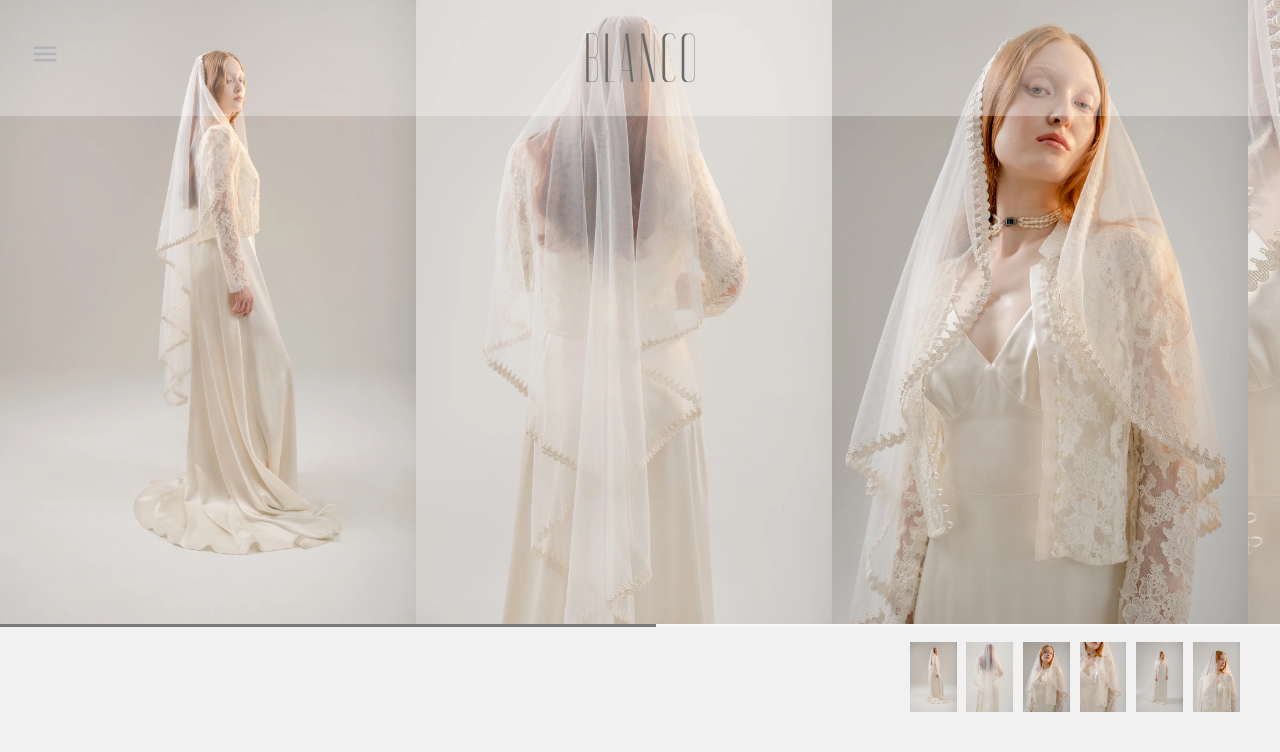

--- FILE ---
content_type: text/javascript
request_url: https://blanconewyork.com/cdn/shop/t/29/assets/vendor.js?v=1769360261476051811498428065
body_size: 37174
content:
(function($){function img(url){var i=new Image;return i.src=url,i}if("naturalWidth"in new Image){$.fn.naturalWidth=function(){return this[0].naturalWidth},$.fn.naturalHeight=function(){return this[0].naturalHeight};return}$.fn.naturalWidth=function(){return img(this.src).width},$.fn.naturalHeight=function(){return img(this.src).height}})(jQuery);/*!
  Colorbox v1.5.8 - 2014-04-15
  jQuery lightbox and modal window plugin
  (c) 2014 Jack Moore - http://www.jacklmoore.com/colorbox
  license: http://www.opensource.org/licenses/mit-license.php
*/(function(t,e,i){function n(i2,n2,o2){var r2=e.createElement(i2);return n2&&(r2.id=Z+n2),o2&&(r2.style.cssText=o2),t(r2)}function o(){return i.innerHeight?i.innerHeight:t(i).height()}function r(e2,i2){i2!==Object(i2)&&(i2={}),this.cache={},this.el=e2,this.value=function(e3){var n2;return this.cache[e3]===void 0&&(n2=t(this.el).attr("data-cbox-"+e3),n2!==void 0?this.cache[e3]=n2:i2[e3]!==void 0?this.cache[e3]=i2[e3]:X[e3]!==void 0&&(this.cache[e3]=X[e3])),this.cache[e3]},this.get=function(e3){var i3=this.value(e3);return t.isFunction(i3)?i3.call(this.el,this):i3}}function h(t2){var e2=W.length,i2=(z+t2)%e2;return 0>i2?e2+i2:i2}function a(t2,e2){return Math.round((/%/.test(t2)?(e2==="x"?E.width():o())/100:1)*parseInt(t2,10))}function s(t2,e2){return t2.get("photo")||t2.get("photoRegex").test(e2)}function l(t2,e2){return t2.get("retinaUrl")&&i.devicePixelRatio>1?e2.replace(t2.get("photoRegex"),t2.get("retinaSuffix")):e2}function d(t2){"contains"in x[0]&&!x[0].contains(t2.target)&&t2.target!==v[0]&&(t2.stopPropagation(),x.focus())}function c(t2){c.str!==t2&&(x.add(v).removeClass(c.str).addClass(t2),c.str=t2)}function g(e2){z=0,e2&&e2!==!1?(W=t("."+te).filter(function(){var i2=t.data(this,Y),n2=new r(this,i2);return n2.get("rel")===e2}),z=W.index(_.el),z===-1&&(W=W.add(_.el),z=W.length-1)):W=t(_.el)}function u(i2){t(e).trigger(i2),ae.triggerHandler(i2)}function f(i2){var o2;if(!G){if(o2=t(i2).data("colorbox"),_=new r(i2,o2),g(_.get("rel")),!$){$=q=!0,c(_.get("className")),x.css({visibility:"hidden",display:"block",opacity:""}),L=n(se,"LoadedContent","width:0; height:0; overflow:hidden; visibility:hidden"),b.css({width:"",height:""}).append(L),D=T.height()+k.height()+b.outerHeight(!0)-b.height(),j=C.width()+H.width()+b.outerWidth(!0)-b.width(),A=L.outerHeight(!0),N=L.outerWidth(!0);var h2=a(_.get("initialWidth"),"x"),s2=a(_.get("initialHeight"),"y"),l2=_.get("maxWidth"),f2=_.get("maxHeight");_.w=(l2!==!1?Math.min(h2,a(l2,"x")):h2)-N-j,_.h=(f2!==!1?Math.min(s2,a(f2,"y")):s2)-A-D,L.css({width:"",height:_.h}),J.position(),u(ee),_.get("onOpen"),O.add(I).hide(),x.focus(),_.get("trapFocus")&&e.addEventListener&&(e.addEventListener("focus",d,!0),ae.one(re,function(){e.removeEventListener("focus",d,!0)})),_.get("returnFocus")&&ae.one(re,function(){t(_.el).focus()})}v.css({opacity:parseFloat(_.get("opacity"))||"",cursor:_.get("overlayClose")?"pointer":"",visibility:"visible"}).show(),_.get("closeButton")?B.html(_.get("close")).appendTo(b):B.appendTo("<div/>"),w()}}function p(){!x&&e.body&&(V=!1,E=t(i),x=n(se).attr({id:Y,class:t.support.opacity===!1?Z+"IE":"",role:"dialog",tabindex:"-1"}).hide(),v=n(se,"Overlay").hide(),S=t([n(se,"LoadingOverlay")[0],n(se,"LoadingGraphic")[0]]),y=n(se,"Wrapper"),b=n(se,"Content").append(I=n(se,"Title"),R=n(se,"Current"),P=t('<button type="button"/>').attr({id:Z+"Previous"}),K=t('<button type="button"/>').attr({id:Z+"Next"}),F=n("button","Slideshow"),S),B=t('<button type="button"/>').attr({id:Z+"Close"}),y.append(n(se).append(n(se,"TopLeft"),T=n(se,"TopCenter"),n(se,"TopRight")),n(se,!1,"clear:left").append(C=n(se,"MiddleLeft"),b,H=n(se,"MiddleRight")),n(se,!1,"clear:left").append(n(se,"BottomLeft"),k=n(se,"BottomCenter"),n(se,"BottomRight"))).find("div div").css({float:"left"}),M=n(se,!1,"position:absolute; width:9999px; visibility:hidden; display:none; max-width:none;"),O=K.add(P).add(R).add(F),t(e.body).append(v,x.append(y,M)))}function m(){function i2(t2){t2.which>1||t2.shiftKey||t2.altKey||t2.metaKey||t2.ctrlKey||(t2.preventDefault(),f(this))}return x?(V||(V=!0,K.click(function(){J.next()}),P.click(function(){J.prev()}),B.click(function(){J.close()}),v.click(function(){_.get("overlayClose")&&J.close()}),t(e).bind("keydown."+Z,function(t2){var e2=t2.keyCode;$&&_.get("escKey")&&e2===27&&(t2.preventDefault(),J.close()),$&&_.get("arrowKey")&&W[1]&&!t2.altKey&&(e2===37?(t2.preventDefault(),P.click()):e2===39&&(t2.preventDefault(),K.click()))}),t.isFunction(t.fn.on)?t(e).on("click."+Z,"."+te,i2):t("."+te).live("click."+Z,i2)),!0):!1}function w(){var e2,o2,r2,h2=J.prep,d2=++le;q=!0,U=!1,u(he),u(ie),_.get("onLoad"),_.h=_.get("height")?a(_.get("height"),"y")-A-D:_.get("innerHeight")&&a(_.get("innerHeight"),"y"),_.w=_.get("width")?a(_.get("width"),"x")-N-j:_.get("innerWidth")&&a(_.get("innerWidth"),"x"),_.mw=_.w,_.mh=_.h,_.get("maxWidth")&&(_.mw=a(_.get("maxWidth"),"x")-N-j,_.mw=_.w&&_.w<_.mw?_.w:_.mw),_.get("maxHeight")&&(_.mh=a(_.get("maxHeight"),"y")-A-D,_.mh=_.h&&_.h<_.mh?_.h:_.mh),e2=_.get("href"),Q=setTimeout(function(){S.show()},100),_.get("inline")?(r2=n(se).hide().insertBefore(t(e2)[0]),ae.one(he,function(){r2.replaceWith(L.children())}),h2(t(e2))):_.get("iframe")?h2(" "):_.get("html")?h2(_.get("html")):s(_,e2)?(e2=l(_,e2),U=new Image,t(U).addClass(Z+"Photo").bind("error",function(){h2(n(se,"Error").html(_.get("imgError")))}).one("load",function(){d2===le&&setTimeout(function(){var e3;t.each(["alt","longdesc","aria-describedby"],function(e4,i2){var n2=t(_.el).attr(i2)||t(_.el).attr("data-"+i2);n2&&U.setAttribute(i2,n2)}),_.get("retinaImage")&&i.devicePixelRatio>1&&(U.height=U.height/i.devicePixelRatio,U.width=U.width/i.devicePixelRatio),_.get("scalePhotos")&&(o2=function(){U.height-=U.height*e3,U.width-=U.width*e3},_.mw&&U.width>_.mw&&(e3=(U.width-_.mw)/U.width,o2()),_.mh&&U.height>_.mh&&(e3=(U.height-_.mh)/U.height,o2())),_.h&&(U.style.marginTop=Math.max(_.mh-U.height,0)/2+"px"),W[1]&&(_.get("loop")||W[z+1])&&(U.style.cursor="pointer",U.onclick=function(){J.next()}),U.style.width=U.width+"px",U.style.height=U.height+"px",h2(U)},1)}),U.src=e2):e2&&M.load(e2,_.get("data"),function(e3,i2){d2===le&&h2(i2==="error"?n(se,"Error").html(_.get("xhrError")):t(this).contents())})}var v,x,y,b,T,C,H,k,W,E,L,M,S,I,R,F,K,P,B,O,_,D,j,A,N,z,U,$,q,G,Q,J,V,X={html:!1,photo:!1,iframe:!1,inline:!1,transition:"elastic",speed:300,fadeOut:300,width:!1,initialWidth:"600",innerWidth:!1,maxWidth:!1,height:!1,initialHeight:"450",innerHeight:!1,maxHeight:!1,scalePhotos:!0,scrolling:!0,opacity:.9,preloading:!0,className:!1,overlayClose:!0,escKey:!0,arrowKey:!0,top:!1,bottom:!1,left:!1,right:!1,fixed:!1,data:void 0,closeButton:!0,fastIframe:!0,open:!1,reposition:!0,loop:!0,slideshow:!1,slideshowAuto:!0,slideshowSpeed:2500,slideshowStart:"start slideshow",slideshowStop:"stop slideshow",photoRegex:/\.(gif|png|jp(e|g|eg)|bmp|ico|webp|jxr|svg)((#|\?).*)?$/i,retinaImage:!1,retinaUrl:!1,retinaSuffix:"@2x.$1",current:"image {current} of {total}",previous:"previous",next:"next",close:"close",xhrError:"This content failed to load.",imgError:"This image failed to load.",returnFocus:!0,trapFocus:!0,onOpen:!1,onLoad:!1,onComplete:!1,onCleanup:!1,onClosed:!1,rel:function(){return this.rel},href:function(){return t(this).attr("href")},title:function(){return this.title}},Y="colorbox",Z="cbox",te=Z+"Element",ee=Z+"_open",ie=Z+"_load",ne=Z+"_complete",oe=Z+"_cleanup",re=Z+"_closed",he=Z+"_purge",ae=t("<a/>"),se="div",le=0,de={},ce=function(){function t2(){clearTimeout(h2)}function e2(){(_.get("loop")||W[z+1])&&(t2(),h2=setTimeout(J.next,_.get("slideshowSpeed")))}function i2(){F.html(_.get("slideshowStop")).unbind(s2).one(s2,n2),ae.bind(ne,e2).bind(ie,t2),x.removeClass(a2+"off").addClass(a2+"on")}function n2(){t2(),ae.unbind(ne,e2).unbind(ie,t2),F.html(_.get("slideshowStart")).unbind(s2).one(s2,function(){J.next(),i2()}),x.removeClass(a2+"on").addClass(a2+"off")}function o2(){r2=!1,F.hide(),t2(),ae.unbind(ne,e2).unbind(ie,t2),x.removeClass(a2+"off "+a2+"on")}var r2,h2,a2=Z+"Slideshow_",s2="click."+Z;return function(){r2?_.get("slideshow")||(ae.unbind(oe,o2),o2()):_.get("slideshow")&&W[1]&&(r2=!0,ae.one(oe,o2),_.get("slideshowAuto")?i2():n2(),F.show())}}();t.colorbox||(t(p),J=t.fn[Y]=t[Y]=function(e2,i2){var n2,o2=this;if(e2=e2||{},t.isFunction(o2))o2=t("<a/>"),e2.open=!0;else if(!o2[0])return o2;return o2[0]&&(p(),m()&&(i2&&(e2.onComplete=i2),o2.each(function(){var i3=t.data(this,Y)||{};t.data(this,Y,t.extend(i3,e2))}).addClass(te),n2=new r(o2[0],e2),n2.get("open")&&f(o2[0]))),o2},J.position=function(e2,i2){function n2(){T[0].style.width=k[0].style.width=b[0].style.width=parseInt(x[0].style.width,10)-j+"px",b[0].style.height=C[0].style.height=H[0].style.height=parseInt(x[0].style.height,10)-D+"px"}var r2,h2,s2,l2=0,d2=0,c2=x.offset();if(E.unbind("resize."+Z),x.css({top:-9e4,left:-9e4}),h2=E.scrollTop(),s2=E.scrollLeft(),_.get("fixed")?(c2.top-=h2,c2.left-=s2,x.css({position:"fixed"})):(l2=h2,d2=s2,x.css({position:"absolute"})),d2+=_.get("right")!==!1?Math.max(E.width()-_.w-N-j-a(_.get("right"),"x"),0):_.get("left")!==!1?a(_.get("left"),"x"):Math.round(Math.max(E.width()-_.w-N-j,0)/2),l2+=_.get("bottom")!==!1?Math.max(o()-_.h-A-D-a(_.get("bottom"),"y"),0):_.get("top")!==!1?a(_.get("top"),"y"):Math.round(Math.max(o()-_.h-A-D,0)/2),x.css({top:c2.top,left:c2.left,visibility:"visible"}),y[0].style.width=y[0].style.height="9999px",r2={width:_.w+N+j,height:_.h+A+D,top:l2,left:d2},e2){var g2=0;t.each(r2,function(t2){return r2[t2]!==de[t2]&&(g2=e2),void 0}),e2=g2}de=r2,e2||x.css(r2),x.dequeue().animate(r2,{duration:e2||0,complete:function(){n2(),q=!1,y[0].style.width=_.w+N+j+"px",y[0].style.height=_.h+A+D+"px",_.get("reposition")&&setTimeout(function(){E.bind("resize."+Z,J.position)},1),i2&&i2()},step:n2})},J.resize=function(t2){var e2;$&&(t2=t2||{},t2.width&&(_.w=a(t2.width,"x")-N-j),t2.innerWidth&&(_.w=a(t2.innerWidth,"x")),L.css({width:_.w}),t2.height&&(_.h=a(t2.height,"y")-A-D),t2.innerHeight&&(_.h=a(t2.innerHeight,"y")),t2.innerHeight||t2.height||(e2=L.scrollTop(),L.css({height:"auto"}),_.h=L.height()),L.css({height:_.h}),e2&&L.scrollTop(e2),J.position(_.get("transition")==="none"?0:_.get("speed")))},J.prep=function(i2){function o2(){return _.w=_.w||L.width(),_.w=_.mw&&_.mw<_.w?_.mw:_.w,_.w}function a2(){return _.h=_.h||L.height(),_.h=_.mh&&_.mh<_.h?_.mh:_.h,_.h}if($){var d2,g2=_.get("transition")==="none"?0:_.get("speed");L.remove(),L=n(se,"LoadedContent").append(i2),L.hide().appendTo(M.show()).css({width:o2(),overflow:_.get("scrolling")?"auto":"hidden"}).css({height:a2()}).prependTo(b),M.hide(),t(U).css({float:"none"}),c(_.get("className")),d2=function(){function i3(){t.support.opacity===!1&&x[0].style.removeAttribute("filter")}var n2,o3,a3=W.length;$&&(o3=function(){clearTimeout(Q),S.hide(),u(ne),_.get("onComplete")},I.html(_.get("title")).show(),L.show(),a3>1?(typeof _.get("current")=="string"&&R.html(_.get("current").replace("{current}",z+1).replace("{total}",a3)).show(),K[_.get("loop")||a3-1>z?"show":"hide"]().html(_.get("next")),P[_.get("loop")||z?"show":"hide"]().html(_.get("previous")),ce(),_.get("preloading")&&t.each([h(-1),h(1)],function(){var i4,n3=W[this],o4=new r(n3,t.data(n3,Y)),h2=o4.get("href");h2&&s(o4,h2)&&(h2=l(o4,h2),i4=e.createElement("img"),i4.src=h2)})):O.hide(),_.get("iframe")?(n2=e.createElement("iframe"),"frameBorder"in n2&&(n2.frameBorder=0),"allowTransparency"in n2&&(n2.allowTransparency="true"),_.get("scrolling")||(n2.scrolling="no"),t(n2).attr({src:_.get("href"),name:new Date().getTime(),class:Z+"Iframe",allowFullScreen:!0}).one("load",o3).appendTo(L),ae.one(he,function(){n2.src="//about:blank"}),_.get("fastIframe")&&t(n2).trigger("load")):o3(),_.get("transition")==="fade"?x.fadeTo(g2,1,i3):i3())},_.get("transition")==="fade"?x.fadeTo(g2,0,function(){J.position(0,d2)}):J.position(g2,d2)}},J.next=function(){!q&&W[1]&&(_.get("loop")||W[z+1])&&(z=h(1),f(W[z]))},J.prev=function(){!q&&W[1]&&(_.get("loop")||z)&&(z=h(-1),f(W[z]))},J.close=function(){$&&!G&&(G=!0,$=!1,u(oe),_.get("onCleanup"),E.unbind("."+Z),v.fadeTo(_.get("fadeOut")||0,0),x.stop().fadeTo(_.get("fadeOut")||0,0,function(){x.hide(),v.hide(),u(he),L.remove(),setTimeout(function(){G=!1,u(re),_.get("onClosed")},1)}))},J.remove=function(){x&&(x.stop(),t.colorbox.close(),x.stop().remove(),v.remove(),G=!1,x=null,t("."+te).removeData(Y).removeClass(te),t(e).unbind("click."+Z))},J.element=function(){return t(_.el)},J.settings=X)})(jQuery,document,window),function(){"use strict";function e(e2){e2.fn.swiper=function(a2){var s2;return e2(this).each(function(){var e3=new t(this,a2);s2||(s2=e3)}),s2}}var a,t=function(e2,s2){function r2(e3){return Math.floor(e3)}function i2(){y.autoplayTimeoutId=setTimeout(function(){y.params.loop?(y.fixLoop(),y._slideNext(),y.emit("onAutoplay",y)):y.isEnd?s2.autoplayStopOnLast?y.stopAutoplay():(y._slideTo(0),y.emit("onAutoplay",y)):(y._slideNext(),y.emit("onAutoplay",y))},y.params.autoplay)}function n(e3,t2){var s3=a(e3.target);if(!s3.is(t2)){if(typeof t2=="string")s3=s3.parents(t2);else if(t2.nodeType){var r3;return s3.parents().each(function(e4,a2){a2===t2&&(r3=t2)}),r3?t2:void 0}}if(s3.length!==0)return s3[0]}function o(e3,a2){a2=a2||{};var t2=window.MutationObserver||window.WebkitMutationObserver,s3=new t2(function(e4){e4.forEach(function(e5){y.onResize(!0),y.emit("onObserverUpdate",y,e5)})});s3.observe(e3,{attributes:typeof a2.attributes=="undefined"?!0:a2.attributes,childList:typeof a2.childList=="undefined"?!0:a2.childList,characterData:typeof a2.characterData=="undefined"?!0:a2.characterData}),y.observers.push(s3)}function l(e3){e3.originalEvent&&(e3=e3.originalEvent);var a2=e3.keyCode||e3.charCode;if(!y.params.allowSwipeToNext&&(y.isHorizontal()&&a2===39||!y.isHorizontal()&&a2===40)||!y.params.allowSwipeToPrev&&(y.isHorizontal()&&a2===37||!y.isHorizontal()&&a2===38))return!1;if(!(e3.shiftKey||e3.altKey||e3.ctrlKey||e3.metaKey||document.activeElement&&document.activeElement.nodeName&&(document.activeElement.nodeName.toLowerCase()==="input"||document.activeElement.nodeName.toLowerCase()==="textarea"))){if(a2===37||a2===39||a2===38||a2===40){var t2=!1;if(y.container.parents(".swiper-slide").length>0&&y.container.parents(".swiper-slide-active").length===0)return;var s3={left:window.pageXOffset,top:window.pageYOffset},r3=window.innerWidth,i3=window.innerHeight,n2=y.container.offset();y.rtl&&(n2.left=n2.left-y.container[0].scrollLeft);for(var o2=[[n2.left,n2.top],[n2.left+y.width,n2.top],[n2.left,n2.top+y.height],[n2.left+y.width,n2.top+y.height]],l2=0;l2<o2.length;l2++){var p2=o2[l2];p2[0]>=s3.left&&p2[0]<=s3.left+r3&&p2[1]>=s3.top&&p2[1]<=s3.top+i3&&(t2=!0)}if(!t2)return}y.isHorizontal()?((a2===37||a2===39)&&(e3.preventDefault?e3.preventDefault():e3.returnValue=!1),(a2===39&&!y.rtl||a2===37&&y.rtl)&&y.slideNext(),(a2===37&&!y.rtl||a2===39&&y.rtl)&&y.slidePrev()):((a2===38||a2===40)&&(e3.preventDefault?e3.preventDefault():e3.returnValue=!1),a2===40&&y.slideNext(),a2===38&&y.slidePrev())}}function p(e3){e3.originalEvent&&(e3=e3.originalEvent);var a2=y.mousewheel.event,t2=0,s3=y.rtl?-1:1;if(a2==="mousewheel")if(y.params.mousewheelForceToAxis)if(y.isHorizontal()){if(!(Math.abs(e3.wheelDeltaX)>Math.abs(e3.wheelDeltaY)))return;t2=e3.wheelDeltaX*s3}else{if(!(Math.abs(e3.wheelDeltaY)>Math.abs(e3.wheelDeltaX)))return;t2=e3.wheelDeltaY}else t2=Math.abs(e3.wheelDeltaX)>Math.abs(e3.wheelDeltaY)?-e3.wheelDeltaX*s3:-e3.wheelDeltaY;else if(a2==="DOMMouseScroll")t2=-e3.detail;else if(a2==="wheel")if(y.params.mousewheelForceToAxis)if(y.isHorizontal()){if(!(Math.abs(e3.deltaX)>Math.abs(e3.deltaY)))return;t2=-e3.deltaX*s3}else{if(!(Math.abs(e3.deltaY)>Math.abs(e3.deltaX)))return;t2=-e3.deltaY}else t2=Math.abs(e3.deltaX)>Math.abs(e3.deltaY)?-e3.deltaX*s3:-e3.deltaY;if(t2!==0){if(y.params.mousewheelInvert&&(t2=-t2),y.params.freeMode){var r3=y.getWrapperTranslate()+t2*y.params.mousewheelSensitivity,i3=y.isBeginning,n2=y.isEnd;if(r3>=y.minTranslate()&&(r3=y.minTranslate()),r3<=y.maxTranslate()&&(r3=y.maxTranslate()),y.setWrapperTransition(0),y.setWrapperTranslate(r3),y.updateProgress(),y.updateActiveIndex(),(!i3&&y.isBeginning||!n2&&y.isEnd)&&y.updateClasses(),y.params.freeModeSticky?(clearTimeout(y.mousewheel.timeout),y.mousewheel.timeout=setTimeout(function(){y.slideReset()},300)):y.params.lazyLoading&&y.lazy&&y.lazy.load(),r3===0||r3===y.maxTranslate())return}else{if(new window.Date().getTime()-y.mousewheel.lastScrollTime>60)if(0>t2)if(y.isEnd&&!y.params.loop||y.animating){if(y.params.mousewheelReleaseOnEdges)return!0}else y.slideNext();else if(y.isBeginning&&!y.params.loop||y.animating){if(y.params.mousewheelReleaseOnEdges)return!0}else y.slidePrev();y.mousewheel.lastScrollTime=new window.Date().getTime()}return y.params.autoplay&&y.stopAutoplay(),e3.preventDefault?e3.preventDefault():e3.returnValue=!1,!1}}function d(e3,t2){e3=a(e3);var s3,r3,i3,n2=y.rtl?-1:1;s3=e3.attr("data-swiper-parallax")||"0",r3=e3.attr("data-swiper-parallax-x"),i3=e3.attr("data-swiper-parallax-y"),r3||i3?(r3=r3||"0",i3=i3||"0"):y.isHorizontal()?(r3=s3,i3="0"):(i3=s3,r3="0"),r3=r3.indexOf("%")>=0?parseInt(r3,10)*t2*n2+"%":r3*t2*n2+"px",i3=i3.indexOf("%")>=0?parseInt(i3,10)*t2+"%":i3*t2+"px",e3.transform("translate3d("+r3+", "+i3+",0px)")}function u(e3){return e3.indexOf("on")!==0&&(e3=e3[0]!==e3[0].toUpperCase()?"on"+e3[0].toUpperCase()+e3.substring(1):"on"+e3),e3}if(!(this instanceof t))return new t(e2,s2);var c={direction:"horizontal",touchEventsTarget:"container",initialSlide:0,speed:300,autoplay:!1,autoplayDisableOnInteraction:!0,autoplayStopOnLast:!1,iOSEdgeSwipeDetection:!1,iOSEdgeSwipeThreshold:20,freeMode:!1,freeModeMomentum:!0,freeModeMomentumRatio:1,freeModeMomentumBounce:!0,freeModeMomentumBounceRatio:1,freeModeSticky:!1,freeModeMinimumVelocity:.02,autoHeight:!1,setWrapperSize:!1,virtualTranslate:!1,effect:"slide",coverflow:{rotate:50,stretch:0,depth:100,modifier:1,slideShadows:!0},flip:{slideShadows:!0,limitRotation:!0},cube:{slideShadows:!0,shadow:!0,shadowOffset:20,shadowScale:.94},fade:{crossFade:!1},parallax:!1,scrollbar:null,scrollbarHide:!0,scrollbarDraggable:!1,scrollbarSnapOnRelease:!1,keyboardControl:!1,mousewheelControl:!1,mousewheelReleaseOnEdges:!1,mousewheelInvert:!1,mousewheelForceToAxis:!1,mousewheelSensitivity:1,hashnav:!1,breakpoints:void 0,spaceBetween:0,slidesPerView:1,slidesPerColumn:1,slidesPerColumnFill:"column",slidesPerGroup:1,centeredSlides:!1,slidesOffsetBefore:0,slidesOffsetAfter:0,roundLengths:!1,touchRatio:1,touchAngle:45,simulateTouch:!0,shortSwipes:!0,longSwipes:!0,longSwipesRatio:.5,longSwipesMs:300,followFinger:!0,onlyExternal:!1,threshold:0,touchMoveStopPropagation:!0,uniqueNavElements:!0,pagination:null,paginationElement:"span",paginationClickable:!1,paginationHide:!1,paginationBulletRender:null,paginationProgressRender:null,paginationFractionRender:null,paginationCustomRender:null,paginationType:"bullets",resistance:!0,resistanceRatio:.85,nextButton:null,prevButton:null,watchSlidesProgress:!1,watchSlidesVisibility:!1,grabCursor:!1,preventClicks:!0,preventClicksPropagation:!0,slideToClickedSlide:!1,lazyLoading:!1,lazyLoadingInPrevNext:!1,lazyLoadingInPrevNextAmount:1,lazyLoadingOnTransitionStart:!1,preloadImages:!0,updateOnImagesReady:!0,loop:!1,loopAdditionalSlides:0,loopedSlides:null,control:void 0,controlInverse:!1,controlBy:"slide",allowSwipeToPrev:!0,allowSwipeToNext:!0,swipeHandler:null,noSwiping:!0,noSwipingClass:"swiper-no-swiping",slideClass:"swiper-slide",slideActiveClass:"swiper-slide-active",slideVisibleClass:"swiper-slide-visible",slideDuplicateClass:"swiper-slide-duplicate",slideNextClass:"swiper-slide-next",slidePrevClass:"swiper-slide-prev",wrapperClass:"swiper-wrapper",bulletClass:"swiper-pagination-bullet",bulletActiveClass:"swiper-pagination-bullet-active",buttonDisabledClass:"swiper-button-disabled",paginationCurrentClass:"swiper-pagination-current",paginationTotalClass:"swiper-pagination-total",paginationHiddenClass:"swiper-pagination-hidden",paginationProgressbarClass:"swiper-pagination-progressbar",observer:!1,observeParents:!1,a11y:!1,prevSlideMessage:"Previous slide",nextSlideMessage:"Next slide",firstSlideMessage:"This is the first slide",lastSlideMessage:"This is the last slide",paginationBulletMessage:"Go to slide {{index}}",runCallbacksOnInit:!0},m=s2&&s2.virtualTranslate;s2=s2||{};var f={};for(var g in s2)if(typeof s2[g]!="object"||s2[g]===null||s2[g].nodeType||s2[g]===window||s2[g]===document||typeof Dom7!="undefined"&&s2[g]instanceof Dom7||typeof jQuery!="undefined"&&s2[g]instanceof jQuery)f[g]=s2[g];else{f[g]={};for(var h in s2[g])f[g][h]=s2[g][h]}for(var v in c)if(typeof s2[v]=="undefined")s2[v]=c[v];else if(typeof s2[v]=="object")for(var w in c[v])typeof s2[v][w]=="undefined"&&(s2[v][w]=c[v][w]);var y=this;if(y.params=s2,y.originalParams=f,y.classNames=[],typeof a!="undefined"&&typeof Dom7!="undefined"&&(a=Dom7),(typeof a!="undefined"||(a=typeof Dom7=="undefined"?window.Dom7||window.Zepto||window.jQuery:Dom7))&&(y.$=a,y.currentBreakpoint=void 0,y.getActiveBreakpoint=function(){if(!y.params.breakpoints)return!1;var e3,a2=!1,t2=[];for(e3 in y.params.breakpoints)y.params.breakpoints.hasOwnProperty(e3)&&t2.push(e3);t2.sort(function(e4,a3){return parseInt(e4,10)>parseInt(a3,10)});for(var s3=0;s3<t2.length;s3++)e3=t2[s3],e3>=window.innerWidth&&!a2&&(a2=e3);return a2||"max"},y.setBreakpoint=function(){var e3=y.getActiveBreakpoint();if(e3&&y.currentBreakpoint!==e3){var a2=e3 in y.params.breakpoints?y.params.breakpoints[e3]:y.originalParams,t2=y.params.loop&&a2.slidesPerView!==y.params.slidesPerView;for(var s3 in a2)y.params[s3]=a2[s3];y.currentBreakpoint=e3,t2&&y.destroyLoop&&y.reLoop(!0)}},y.params.breakpoints&&y.setBreakpoint(),y.container=a(e2),y.container.length!==0)){if(y.container.length>1){var b=[];return y.container.each(function(){b.push(new t(this,s2))}),b}y.container[0].swiper=y,y.container.data("swiper",y),y.classNames.push("swiper-container-"+y.params.direction),y.params.freeMode&&y.classNames.push("swiper-container-free-mode"),y.support.flexbox||(y.classNames.push("swiper-container-no-flexbox"),y.params.slidesPerColumn=1),y.params.autoHeight&&y.classNames.push("swiper-container-autoheight"),(y.params.parallax||y.params.watchSlidesVisibility)&&(y.params.watchSlidesProgress=!0),["cube","coverflow","flip"].indexOf(y.params.effect)>=0&&(y.support.transforms3d?(y.params.watchSlidesProgress=!0,y.classNames.push("swiper-container-3d")):y.params.effect="slide"),y.params.effect!=="slide"&&y.classNames.push("swiper-container-"+y.params.effect),y.params.effect==="cube"&&(y.params.resistanceRatio=0,y.params.slidesPerView=1,y.params.slidesPerColumn=1,y.params.slidesPerGroup=1,y.params.centeredSlides=!1,y.params.spaceBetween=0,y.params.virtualTranslate=!0,y.params.setWrapperSize=!1),(y.params.effect==="fade"||y.params.effect==="flip")&&(y.params.slidesPerView=1,y.params.slidesPerColumn=1,y.params.slidesPerGroup=1,y.params.watchSlidesProgress=!0,y.params.spaceBetween=0,y.params.setWrapperSize=!1,typeof m=="undefined"&&(y.params.virtualTranslate=!0)),y.params.grabCursor&&y.support.touch&&(y.params.grabCursor=!1),y.wrapper=y.container.children("."+y.params.wrapperClass),y.params.pagination&&(y.paginationContainer=a(y.params.pagination),y.params.uniqueNavElements&&typeof y.params.pagination=="string"&&y.paginationContainer.length>1&&y.container.find(y.params.pagination).length===1&&(y.paginationContainer=y.container.find(y.params.pagination)),y.params.paginationType==="bullets"&&y.params.paginationClickable?y.paginationContainer.addClass("swiper-pagination-clickable"):y.params.paginationClickable=!1,y.paginationContainer.addClass("swiper-pagination-"+y.params.paginationType)),(y.params.nextButton||y.params.prevButton)&&(y.params.nextButton&&(y.nextButton=a(y.params.nextButton),y.params.uniqueNavElements&&typeof y.params.nextButton=="string"&&y.nextButton.length>1&&y.container.find(y.params.nextButton).length===1&&(y.nextButton=y.container.find(y.params.nextButton))),y.params.prevButton&&(y.prevButton=a(y.params.prevButton),y.params.uniqueNavElements&&typeof y.params.prevButton=="string"&&y.prevButton.length>1&&y.container.find(y.params.prevButton).length===1&&(y.prevButton=y.container.find(y.params.prevButton)))),y.isHorizontal=function(){return y.params.direction==="horizontal"},y.rtl=y.isHorizontal()&&(y.container[0].dir.toLowerCase()==="rtl"||y.container.css("direction")==="rtl"),y.rtl&&y.classNames.push("swiper-container-rtl"),y.rtl&&(y.wrongRTL=y.wrapper.css("display")==="-webkit-box"),y.params.slidesPerColumn>1&&y.classNames.push("swiper-container-multirow"),y.device.android&&y.classNames.push("swiper-container-android"),y.container.addClass(y.classNames.join(" ")),y.translate=0,y.progress=0,y.velocity=0,y.lockSwipeToNext=function(){y.params.allowSwipeToNext=!1},y.lockSwipeToPrev=function(){y.params.allowSwipeToPrev=!1},y.lockSwipes=function(){y.params.allowSwipeToNext=y.params.allowSwipeToPrev=!1},y.unlockSwipeToNext=function(){y.params.allowSwipeToNext=!0},y.unlockSwipeToPrev=function(){y.params.allowSwipeToPrev=!0},y.unlockSwipes=function(){y.params.allowSwipeToNext=y.params.allowSwipeToPrev=!0},y.params.grabCursor&&(y.container[0].style.cursor="move",y.container[0].style.cursor="-webkit-grab",y.container[0].style.cursor="-moz-grab",y.container[0].style.cursor="grab"),y.imagesToLoad=[],y.imagesLoaded=0,y.loadImage=function(e3,a2,t2,s3,r3){function i3(){r3&&r3()}var n2;e3.complete&&s3?i3():a2?(n2=new window.Image,n2.onload=i3,n2.onerror=i3,t2&&(n2.srcset=t2),a2&&(n2.src=a2)):i3()},y.preloadImages=function(){function e3(){typeof y!="undefined"&&y!==null&&(y.imagesLoaded!==void 0&&y.imagesLoaded++,y.imagesLoaded===y.imagesToLoad.length&&(y.params.updateOnImagesReady&&y.update(),y.emit("onImagesReady",y)))}y.imagesToLoad=y.container.find("img");for(var a2=0;a2<y.imagesToLoad.length;a2++)y.loadImage(y.imagesToLoad[a2],y.imagesToLoad[a2].currentSrc||y.imagesToLoad[a2].getAttribute("src"),y.imagesToLoad[a2].srcset||y.imagesToLoad[a2].getAttribute("srcset"),!0,e3)},y.autoplayTimeoutId=void 0,y.autoplaying=!1,y.autoplayPaused=!1,y.startAutoplay=function(){return typeof y.autoplayTimeoutId!="undefined"?!1:y.params.autoplay?y.autoplaying?!1:(y.autoplaying=!0,y.emit("onAutoplayStart",y),void i2()):!1},y.stopAutoplay=function(e3){y.autoplayTimeoutId&&(y.autoplayTimeoutId&&clearTimeout(y.autoplayTimeoutId),y.autoplaying=!1,y.autoplayTimeoutId=void 0,y.emit("onAutoplayStop",y))},y.pauseAutoplay=function(e3){y.autoplayPaused||(y.autoplayTimeoutId&&clearTimeout(y.autoplayTimeoutId),y.autoplayPaused=!0,e3===0?(y.autoplayPaused=!1,i2()):y.wrapper.transitionEnd(function(){y&&(y.autoplayPaused=!1,y.autoplaying?i2():y.stopAutoplay())}))},y.minTranslate=function(){return-y.snapGrid[0]},y.maxTranslate=function(){return-y.snapGrid[y.snapGrid.length-1]},y.updateAutoHeight=function(){var e3=y.slides.eq(y.activeIndex)[0];if(typeof e3!="undefined"){var a2=e3.offsetHeight;a2&&y.wrapper.css("height",a2+"px")}},y.updateContainerSize=function(){var e3,a2;e3=typeof y.params.width!="undefined"?y.params.width:y.container[0].clientWidth,a2=typeof y.params.height!="undefined"?y.params.height:y.container[0].clientHeight,e3===0&&y.isHorizontal()||a2===0&&!y.isHorizontal()||(e3=e3-parseInt(y.container.css("padding-left"),10)-parseInt(y.container.css("padding-right"),10),a2=a2-parseInt(y.container.css("padding-top"),10)-parseInt(y.container.css("padding-bottom"),10),y.width=e3,y.height=a2,y.size=y.isHorizontal()?y.width:y.height)},y.updateSlidesSize=function(){y.slides=y.wrapper.children("."+y.params.slideClass),y.snapGrid=[],y.slidesGrid=[],y.slidesSizesGrid=[];var e3,a2=y.params.spaceBetween,t2=-y.params.slidesOffsetBefore,s3=0,i3=0;if(typeof y.size!="undefined"){typeof a2=="string"&&a2.indexOf("%")>=0&&(a2=parseFloat(a2.replace("%",""))/100*y.size),y.virtualSize=-a2,y.rtl?y.slides.css({marginLeft:"",marginTop:""}):y.slides.css({marginRight:"",marginBottom:""});var n2;y.params.slidesPerColumn>1&&(n2=Math.floor(y.slides.length/y.params.slidesPerColumn)===y.slides.length/y.params.slidesPerColumn?y.slides.length:Math.ceil(y.slides.length/y.params.slidesPerColumn)*y.params.slidesPerColumn,y.params.slidesPerView!=="auto"&&y.params.slidesPerColumnFill==="row"&&(n2=Math.max(n2,y.params.slidesPerView*y.params.slidesPerColumn)));var o2,l2=y.params.slidesPerColumn,p2=n2/l2,d2=p2-(y.params.slidesPerColumn*p2-y.slides.length);for(e3=0;e3<y.slides.length;e3++){o2=0;var u2=y.slides.eq(e3);if(y.params.slidesPerColumn>1){var c2,m2,f2;y.params.slidesPerColumnFill==="column"?(m2=Math.floor(e3/l2),f2=e3-m2*l2,(m2>d2||m2===d2&&f2===l2-1)&&++f2>=l2&&(f2=0,m2++),c2=m2+f2*n2/l2,u2.css({"-webkit-box-ordinal-group":c2,"-moz-box-ordinal-group":c2,"-ms-flex-order":c2,"-webkit-order":c2,order:c2})):(f2=Math.floor(e3/p2),m2=e3-f2*p2),u2.css({"margin-top":f2!==0&&y.params.spaceBetween&&y.params.spaceBetween+"px"}).attr("data-swiper-column",m2).attr("data-swiper-row",f2)}u2.css("display")!=="none"&&(y.params.slidesPerView==="auto"?(o2=y.isHorizontal()?u2.outerWidth(!0):u2.outerHeight(!0),y.params.roundLengths&&(o2=r2(o2))):(o2=(y.size-(y.params.slidesPerView-1)*a2)/y.params.slidesPerView,y.params.roundLengths&&(o2=r2(o2)),y.isHorizontal()?y.slides[e3].style.width=o2+"px":y.slides[e3].style.height=o2+"px"),y.slides[e3].swiperSlideSize=o2,y.slidesSizesGrid.push(o2),y.params.centeredSlides?(t2=t2+o2/2+s3/2+a2,e3===0&&(t2=t2-y.size/2-a2),Math.abs(t2)<.001&&(t2=0),i3%y.params.slidesPerGroup===0&&y.snapGrid.push(t2),y.slidesGrid.push(t2)):(i3%y.params.slidesPerGroup===0&&y.snapGrid.push(t2),y.slidesGrid.push(t2),t2=t2+o2+a2),y.virtualSize+=o2+a2,s3=o2,i3++)}y.virtualSize=Math.max(y.virtualSize,y.size)+y.params.slidesOffsetAfter;var g2;if(y.rtl&&y.wrongRTL&&(y.params.effect==="slide"||y.params.effect==="coverflow")&&y.wrapper.css({width:y.virtualSize+y.params.spaceBetween+"px"}),(!y.support.flexbox||y.params.setWrapperSize)&&(y.isHorizontal()?y.wrapper.css({width:y.virtualSize+y.params.spaceBetween+"px"}):y.wrapper.css({height:y.virtualSize+y.params.spaceBetween+"px"})),y.params.slidesPerColumn>1&&(y.virtualSize=(o2+y.params.spaceBetween)*n2,y.virtualSize=Math.ceil(y.virtualSize/y.params.slidesPerColumn)-y.params.spaceBetween,y.wrapper.css({width:y.virtualSize+y.params.spaceBetween+"px"}),y.params.centeredSlides)){for(g2=[],e3=0;e3<y.snapGrid.length;e3++)y.snapGrid[e3]<y.virtualSize+y.snapGrid[0]&&g2.push(y.snapGrid[e3]);y.snapGrid=g2}if(!y.params.centeredSlides){for(g2=[],e3=0;e3<y.snapGrid.length;e3++)y.snapGrid[e3]<=y.virtualSize-y.size&&g2.push(y.snapGrid[e3]);y.snapGrid=g2,Math.floor(y.virtualSize-y.size)-Math.floor(y.snapGrid[y.snapGrid.length-1])>1&&y.snapGrid.push(y.virtualSize-y.size)}y.snapGrid.length===0&&(y.snapGrid=[0]),y.params.spaceBetween!==0&&(y.isHorizontal()?y.rtl?y.slides.css({marginLeft:a2+"px"}):y.slides.css({marginRight:a2+"px"}):y.slides.css({marginBottom:a2+"px"})),y.params.watchSlidesProgress&&y.updateSlidesOffset()}},y.updateSlidesOffset=function(){for(var e3=0;e3<y.slides.length;e3++)y.slides[e3].swiperSlideOffset=y.isHorizontal()?y.slides[e3].offsetLeft:y.slides[e3].offsetTop},y.updateSlidesProgress=function(e3){if(typeof e3=="undefined"&&(e3=y.translate||0),y.slides.length!==0){typeof y.slides[0].swiperSlideOffset=="undefined"&&y.updateSlidesOffset();var a2=-e3;y.rtl&&(a2=e3),y.slides.removeClass(y.params.slideVisibleClass);for(var t2=0;t2<y.slides.length;t2++){var s3=y.slides[t2],r3=(a2-s3.swiperSlideOffset)/(s3.swiperSlideSize+y.params.spaceBetween);if(y.params.watchSlidesVisibility){var i3=-(a2-s3.swiperSlideOffset),n2=i3+y.slidesSizesGrid[t2],o2=i3>=0&&i3<y.size||n2>0&&n2<=y.size||0>=i3&&n2>=y.size;o2&&y.slides.eq(t2).addClass(y.params.slideVisibleClass)}s3.progress=y.rtl?-r3:r3}}},y.updateProgress=function(e3){typeof e3=="undefined"&&(e3=y.translate||0);var a2=y.maxTranslate()-y.minTranslate(),t2=y.isBeginning,s3=y.isEnd;a2===0?(y.progress=0,y.isBeginning=y.isEnd=!0):(y.progress=(e3-y.minTranslate())/a2,y.isBeginning=y.progress<=0,y.isEnd=y.progress>=1),y.isBeginning&&!t2&&y.emit("onReachBeginning",y),y.isEnd&&!s3&&y.emit("onReachEnd",y),y.params.watchSlidesProgress&&y.updateSlidesProgress(e3),y.emit("onProgress",y,y.progress)},y.updateActiveIndex=function(){var e3,a2,t2,s3=y.rtl?y.translate:-y.translate;for(a2=0;a2<y.slidesGrid.length;a2++)typeof y.slidesGrid[a2+1]!="undefined"?s3>=y.slidesGrid[a2]&&s3<y.slidesGrid[a2+1]-(y.slidesGrid[a2+1]-y.slidesGrid[a2])/2?e3=a2:s3>=y.slidesGrid[a2]&&s3<y.slidesGrid[a2+1]&&(e3=a2+1):s3>=y.slidesGrid[a2]&&(e3=a2);(0>e3||typeof e3=="undefined")&&(e3=0),t2=Math.floor(e3/y.params.slidesPerGroup),t2>=y.snapGrid.length&&(t2=y.snapGrid.length-1),e3!==y.activeIndex&&(y.snapIndex=t2,y.previousIndex=y.activeIndex,y.activeIndex=e3,y.updateClasses())},y.updateClasses=function(){y.slides.removeClass(y.params.slideActiveClass+" "+y.params.slideNextClass+" "+y.params.slidePrevClass);var e3=y.slides.eq(y.activeIndex);e3.addClass(y.params.slideActiveClass);var t2=e3.next("."+y.params.slideClass).addClass(y.params.slideNextClass);y.params.loop&&t2.length===0&&y.slides.eq(0).addClass(y.params.slideNextClass);var s3=e3.prev("."+y.params.slideClass).addClass(y.params.slidePrevClass);if(y.params.loop&&s3.length===0&&y.slides.eq(-1).addClass(y.params.slidePrevClass),y.paginationContainer&&y.paginationContainer.length>0){var r3,i3=y.params.loop?Math.ceil((y.slides.length-2*y.loopedSlides)/y.params.slidesPerGroup):y.snapGrid.length;if(y.params.loop?(r3=Math.ceil((y.activeIndex-y.loopedSlides)/y.params.slidesPerGroup),r3>y.slides.length-1-2*y.loopedSlides&&(r3-=y.slides.length-2*y.loopedSlides),r3>i3-1&&(r3-=i3),0>r3&&y.params.paginationType!=="bullets"&&(r3=i3+r3)):r3=typeof y.snapIndex!="undefined"?y.snapIndex:y.activeIndex||0,y.params.paginationType==="bullets"&&y.bullets&&y.bullets.length>0&&(y.bullets.removeClass(y.params.bulletActiveClass),y.paginationContainer.length>1?y.bullets.each(function(){a(this).index()===r3&&a(this).addClass(y.params.bulletActiveClass)}):y.bullets.eq(r3).addClass(y.params.bulletActiveClass)),y.params.paginationType==="fraction"&&(y.paginationContainer.find("."+y.params.paginationCurrentClass).text(r3+1),y.paginationContainer.find("."+y.params.paginationTotalClass).text(i3)),y.params.paginationType==="progress"){var n2=(r3+1)/i3,o2=n2,l2=1;y.isHorizontal()||(l2=n2,o2=1),y.paginationContainer.find("."+y.params.paginationProgressbarClass).transform("translate3d(0,0,0) scaleX("+o2+") scaleY("+l2+")").transition(y.params.speed)}y.params.paginationType==="custom"&&y.params.paginationCustomRender&&(y.paginationContainer.html(y.params.paginationCustomRender(y,r3+1,i3)),y.emit("onPaginationRendered",y,y.paginationContainer[0]))}y.params.loop||(y.params.prevButton&&y.prevButton&&y.prevButton.length>0&&(y.isBeginning?(y.prevButton.addClass(y.params.buttonDisabledClass),y.params.a11y&&y.a11y&&y.a11y.disable(y.prevButton)):(y.prevButton.removeClass(y.params.buttonDisabledClass),y.params.a11y&&y.a11y&&y.a11y.enable(y.prevButton))),y.params.nextButton&&y.nextButton&&y.nextButton.length>0&&(y.isEnd?(y.nextButton.addClass(y.params.buttonDisabledClass),y.params.a11y&&y.a11y&&y.a11y.disable(y.nextButton)):(y.nextButton.removeClass(y.params.buttonDisabledClass),y.params.a11y&&y.a11y&&y.a11y.enable(y.nextButton))))},y.updatePagination=function(){if(y.params.pagination&&y.paginationContainer&&y.paginationContainer.length>0){var e3="";if(y.params.paginationType==="bullets"){for(var a2=y.params.loop?Math.ceil((y.slides.length-2*y.loopedSlides)/y.params.slidesPerGroup):y.snapGrid.length,t2=0;a2>t2;t2++)e3+=y.params.paginationBulletRender?y.params.paginationBulletRender(t2,y.params.bulletClass):"<"+y.params.paginationElement+' class="'+y.params.bulletClass+'"></'+y.params.paginationElement+">";y.paginationContainer.html(e3),y.bullets=y.paginationContainer.find("."+y.params.bulletClass),y.params.paginationClickable&&y.params.a11y&&y.a11y&&y.a11y.initPagination()}y.params.paginationType==="fraction"&&(e3=y.params.paginationFractionRender?y.params.paginationFractionRender(y,y.params.paginationCurrentClass,y.params.paginationTotalClass):'<span class="'+y.params.paginationCurrentClass+'"></span> / <span class="'+y.params.paginationTotalClass+'"></span>',y.paginationContainer.html(e3)),y.params.paginationType==="progress"&&(e3=y.params.paginationProgressRender?y.params.paginationProgressRender(y,y.params.paginationProgressbarClass):'<span class="'+y.params.paginationProgressbarClass+'"></span>',y.paginationContainer.html(e3)),y.params.paginationType!=="custom"&&y.emit("onPaginationRendered",y,y.paginationContainer[0])}},y.update=function(e3){function a2(){s3=Math.min(Math.max(y.translate,y.maxTranslate()),y.minTranslate()),y.setWrapperTranslate(s3),y.updateActiveIndex(),y.updateClasses()}if(y.updateContainerSize(),y.updateSlidesSize(),y.updateProgress(),y.updatePagination(),y.updateClasses(),y.params.scrollbar&&y.scrollbar&&y.scrollbar.set(),e3){var t2,s3;y.controller&&y.controller.spline&&(y.controller.spline=void 0),y.params.freeMode?(a2(),y.params.autoHeight&&y.updateAutoHeight()):(t2=(y.params.slidesPerView==="auto"||y.params.slidesPerView>1)&&y.isEnd&&!y.params.centeredSlides?y.slideTo(y.slides.length-1,0,!1,!0):y.slideTo(y.activeIndex,0,!1,!0),t2||a2())}else y.params.autoHeight&&y.updateAutoHeight()},y.onResize=function(e3){y.params.breakpoints&&y.setBreakpoint();var a2=y.params.allowSwipeToPrev,t2=y.params.allowSwipeToNext;y.params.allowSwipeToPrev=y.params.allowSwipeToNext=!0,y.updateContainerSize(),y.updateSlidesSize(),(y.params.slidesPerView==="auto"||y.params.freeMode||e3)&&y.updatePagination(),y.params.scrollbar&&y.scrollbar&&y.scrollbar.set(),y.controller&&y.controller.spline&&(y.controller.spline=void 0);var s3=!1;if(y.params.freeMode){var r3=Math.min(Math.max(y.translate,y.maxTranslate()),y.minTranslate());y.setWrapperTranslate(r3),y.updateActiveIndex(),y.updateClasses(),y.params.autoHeight&&y.updateAutoHeight()}else y.updateClasses(),s3=(y.params.slidesPerView==="auto"||y.params.slidesPerView>1)&&y.isEnd&&!y.params.centeredSlides?y.slideTo(y.slides.length-1,0,!1,!0):y.slideTo(y.activeIndex,0,!1,!0);y.params.lazyLoading&&!s3&&y.lazy&&y.lazy.load(),y.params.allowSwipeToPrev=a2,y.params.allowSwipeToNext=t2};var x=["mousedown","mousemove","mouseup"];window.navigator.pointerEnabled?x=["pointerdown","pointermove","pointerup"]:window.navigator.msPointerEnabled&&(x=["MSPointerDown","MSPointerMove","MSPointerUp"]),y.touchEvents={start:y.support.touch||!y.params.simulateTouch?"touchstart":x[0],move:y.support.touch||!y.params.simulateTouch?"touchmove":x[1],end:y.support.touch||!y.params.simulateTouch?"touchend":x[2]},(window.navigator.pointerEnabled||window.navigator.msPointerEnabled)&&(y.params.touchEventsTarget==="container"?y.container:y.wrapper).addClass("swiper-wp8-"+y.params.direction),y.initEvents=function(e3){var a2=e3?"off":"on",t2=e3?"removeEventListener":"addEventListener",r3=y.params.touchEventsTarget==="container"?y.container[0]:y.wrapper[0],i3=y.support.touch?r3:document,n2=!!y.params.nested;y.browser.ie?(r3[t2](y.touchEvents.start,y.onTouchStart,!1),i3[t2](y.touchEvents.move,y.onTouchMove,n2),i3[t2](y.touchEvents.end,y.onTouchEnd,!1)):(y.support.touch&&(r3[t2](y.touchEvents.start,y.onTouchStart,!1),r3[t2](y.touchEvents.move,y.onTouchMove,n2),r3[t2](y.touchEvents.end,y.onTouchEnd,!1)),!s2.simulateTouch||y.device.ios||y.device.android||(r3[t2]("mousedown",y.onTouchStart,!1),document[t2]("mousemove",y.onTouchMove,n2),document[t2]("mouseup",y.onTouchEnd,!1))),window[t2]("resize",y.onResize),y.params.nextButton&&y.nextButton&&y.nextButton.length>0&&(y.nextButton[a2]("click",y.onClickNext),y.params.a11y&&y.a11y&&y.nextButton[a2]("keydown",y.a11y.onEnterKey)),y.params.prevButton&&y.prevButton&&y.prevButton.length>0&&(y.prevButton[a2]("click",y.onClickPrev),y.params.a11y&&y.a11y&&y.prevButton[a2]("keydown",y.a11y.onEnterKey)),y.params.pagination&&y.params.paginationClickable&&(y.paginationContainer[a2]("click","."+y.params.bulletClass,y.onClickIndex),y.params.a11y&&y.a11y&&y.paginationContainer[a2]("keydown","."+y.params.bulletClass,y.a11y.onEnterKey)),(y.params.preventClicks||y.params.preventClicksPropagation)&&r3[t2]("click",y.preventClicks,!0)},y.attachEvents=function(){y.initEvents()},y.detachEvents=function(){y.initEvents(!0)},y.allowClick=!0,y.preventClicks=function(e3){y.allowClick||(y.params.preventClicks&&e3.preventDefault(),y.params.preventClicksPropagation&&y.animating&&(e3.stopPropagation(),e3.stopImmediatePropagation()))},y.onClickNext=function(e3){e3.preventDefault(),(!y.isEnd||y.params.loop)&&y.slideNext()},y.onClickPrev=function(e3){e3.preventDefault(),(!y.isBeginning||y.params.loop)&&y.slidePrev()},y.onClickIndex=function(e3){e3.preventDefault();var t2=a(this).index()*y.params.slidesPerGroup;y.params.loop&&(t2+=y.loopedSlides),y.slideTo(t2)},y.updateClickedSlide=function(e3){var t2=n(e3,"."+y.params.slideClass),s3=!1;if(t2)for(var r3=0;r3<y.slides.length;r3++)y.slides[r3]===t2&&(s3=!0);if(!t2||!s3)return y.clickedSlide=void 0,void(y.clickedIndex=void 0);if(y.clickedSlide=t2,y.clickedIndex=a(t2).index(),y.params.slideToClickedSlide&&y.clickedIndex!==void 0&&y.clickedIndex!==y.activeIndex){var i3,o2=y.clickedIndex;if(y.params.loop){if(y.animating)return;i3=a(y.clickedSlide).attr("data-swiper-slide-index"),y.params.centeredSlides?o2<y.loopedSlides-y.params.slidesPerView/2||o2>y.slides.length-y.loopedSlides+y.params.slidesPerView/2?(y.fixLoop(),o2=y.wrapper.children("."+y.params.slideClass+'[data-swiper-slide-index="'+i3+'"]:not(.swiper-slide-duplicate)').eq(0).index(),setTimeout(function(){y.slideTo(o2)},0)):y.slideTo(o2):o2>y.slides.length-y.params.slidesPerView?(y.fixLoop(),o2=y.wrapper.children("."+y.params.slideClass+'[data-swiper-slide-index="'+i3+'"]:not(.swiper-slide-duplicate)').eq(0).index(),setTimeout(function(){y.slideTo(o2)},0)):y.slideTo(o2)}else y.slideTo(o2)}};var T,S,C,z,M,P,I,k,E,B,D="input, select, textarea, button",L=Date.now(),H=[];y.animating=!1,y.touches={startX:0,startY:0,currentX:0,currentY:0,diff:0};var G,A;if(y.onTouchStart=function(e3){if(e3.originalEvent&&(e3=e3.originalEvent),G=e3.type==="touchstart",G||!("which"in e3)||e3.which!==3){if(y.params.noSwiping&&n(e3,"."+y.params.noSwipingClass))return void(y.allowClick=!0);if(!y.params.swipeHandler||n(e3,y.params.swipeHandler)){var t2=y.touches.currentX=e3.type==="touchstart"?e3.targetTouches[0].pageX:e3.pageX,s3=y.touches.currentY=e3.type==="touchstart"?e3.targetTouches[0].pageY:e3.pageY;if(!(y.device.ios&&y.params.iOSEdgeSwipeDetection&&t2<=y.params.iOSEdgeSwipeThreshold)){if(T=!0,S=!1,C=!0,M=void 0,A=void 0,y.touches.startX=t2,y.touches.startY=s3,z=Date.now(),y.allowClick=!0,y.updateContainerSize(),y.swipeDirection=void 0,y.params.threshold>0&&(k=!1),e3.type!=="touchstart"){var r3=!0;a(e3.target).is(D)&&(r3=!1),document.activeElement&&a(document.activeElement).is(D)&&document.activeElement.blur(),r3&&e3.preventDefault()}y.emit("onTouchStart",y,e3)}}}},y.onTouchMove=function(e3){if(e3.originalEvent&&(e3=e3.originalEvent),!G||e3.type!=="mousemove"){if(e3.preventedByNestedSwiper)return y.touches.startX=e3.type==="touchmove"?e3.targetTouches[0].pageX:e3.pageX,void(y.touches.startY=e3.type==="touchmove"?e3.targetTouches[0].pageY:e3.pageY);if(y.params.onlyExternal)return y.allowClick=!1,void(T&&(y.touches.startX=y.touches.currentX=e3.type==="touchmove"?e3.targetTouches[0].pageX:e3.pageX,y.touches.startY=y.touches.currentY=e3.type==="touchmove"?e3.targetTouches[0].pageY:e3.pageY,z=Date.now()));if(G&&document.activeElement&&e3.target===document.activeElement&&a(e3.target).is(D))return S=!0,void(y.allowClick=!1);if(C&&y.emit("onTouchMove",y,e3),!(e3.targetTouches&&e3.targetTouches.length>1)){if(y.touches.currentX=e3.type==="touchmove"?e3.targetTouches[0].pageX:e3.pageX,y.touches.currentY=e3.type==="touchmove"?e3.targetTouches[0].pageY:e3.pageY,typeof M=="undefined"){var t2=180*Math.atan2(Math.abs(y.touches.currentY-y.touches.startY),Math.abs(y.touches.currentX-y.touches.startX))/Math.PI;M=y.isHorizontal()?t2>y.params.touchAngle:90-t2>y.params.touchAngle}if(M&&y.emit("onTouchMoveOpposite",y,e3),typeof A=="undefined"&&y.browser.ieTouch&&(y.touches.currentX!==y.touches.startX||y.touches.currentY!==y.touches.startY)&&(A=!0),T){if(M)return void(T=!1);if(A||!y.browser.ieTouch){y.allowClick=!1,y.emit("onSliderMove",y,e3),e3.preventDefault(),y.params.touchMoveStopPropagation&&!y.params.nested&&e3.stopPropagation(),S||(s2.loop&&y.fixLoop(),I=y.getWrapperTranslate(),y.setWrapperTransition(0),y.animating&&y.wrapper.trigger("webkitTransitionEnd transitionend oTransitionEnd MSTransitionEnd msTransitionEnd"),y.params.autoplay&&y.autoplaying&&(y.params.autoplayDisableOnInteraction?y.stopAutoplay():y.pauseAutoplay()),B=!1,y.params.grabCursor&&(y.container[0].style.cursor="move",y.container[0].style.cursor="-webkit-grabbing",y.container[0].style.cursor="-moz-grabbin",y.container[0].style.cursor="grabbing")),S=!0;var r3=y.touches.diff=y.isHorizontal()?y.touches.currentX-y.touches.startX:y.touches.currentY-y.touches.startY;r3*=y.params.touchRatio,y.rtl&&(r3=-r3),y.swipeDirection=r3>0?"prev":"next",P=r3+I;var i3=!0;if(r3>0&&P>y.minTranslate()?(i3=!1,y.params.resistance&&(P=y.minTranslate()-1+Math.pow(-y.minTranslate()+I+r3,y.params.resistanceRatio))):0>r3&&P<y.maxTranslate()&&(i3=!1,y.params.resistance&&(P=y.maxTranslate()+1-Math.pow(y.maxTranslate()-I-r3,y.params.resistanceRatio))),i3&&(e3.preventedByNestedSwiper=!0),!y.params.allowSwipeToNext&&y.swipeDirection==="next"&&I>P&&(P=I),!y.params.allowSwipeToPrev&&y.swipeDirection==="prev"&&P>I&&(P=I),y.params.followFinger){if(y.params.threshold>0){if(!(Math.abs(r3)>y.params.threshold||k))return void(P=I);if(!k)return k=!0,y.touches.startX=y.touches.currentX,y.touches.startY=y.touches.currentY,P=I,void(y.touches.diff=y.isHorizontal()?y.touches.currentX-y.touches.startX:y.touches.currentY-y.touches.startY)}(y.params.freeMode||y.params.watchSlidesProgress)&&y.updateActiveIndex(),y.params.freeMode&&(H.length===0&&H.push({position:y.touches[y.isHorizontal()?"startX":"startY"],time:z}),H.push({position:y.touches[y.isHorizontal()?"currentX":"currentY"],time:new window.Date().getTime()})),y.updateProgress(P),y.setWrapperTranslate(P)}}}}}},y.onTouchEnd=function(e3){if(e3.originalEvent&&(e3=e3.originalEvent),C&&y.emit("onTouchEnd",y,e3),C=!1,T){y.params.grabCursor&&S&&T&&(y.container[0].style.cursor="move",y.container[0].style.cursor="-webkit-grab",y.container[0].style.cursor="-moz-grab",y.container[0].style.cursor="grab");var t2=Date.now(),s3=t2-z;if(y.allowClick&&(y.updateClickedSlide(e3),y.emit("onTap",y,e3),300>s3&&t2-L>300&&(E&&clearTimeout(E),E=setTimeout(function(){y&&(y.params.paginationHide&&y.paginationContainer.length>0&&!a(e3.target).hasClass(y.params.bulletClass)&&y.paginationContainer.toggleClass(y.params.paginationHiddenClass),y.emit("onClick",y,e3))},300)),300>s3&&300>t2-L&&(E&&clearTimeout(E),y.emit("onDoubleTap",y,e3))),L=Date.now(),setTimeout(function(){y&&(y.allowClick=!0)},0),!T||!S||!y.swipeDirection||y.touches.diff===0||P===I)return void(T=S=!1);T=S=!1;var r3;if(r3=y.params.followFinger?y.rtl?y.translate:-y.translate:-P,y.params.freeMode){if(r3<-y.minTranslate())return void y.slideTo(y.activeIndex);if(r3>-y.maxTranslate())return void(y.slides.length<y.snapGrid.length?y.slideTo(y.snapGrid.length-1):y.slideTo(y.slides.length-1));if(y.params.freeModeMomentum){if(H.length>1){var i3=H.pop(),n2=H.pop(),o2=i3.position-n2.position,l2=i3.time-n2.time;y.velocity=o2/l2,y.velocity=y.velocity/2,Math.abs(y.velocity)<y.params.freeModeMinimumVelocity&&(y.velocity=0),(l2>150||new window.Date().getTime()-i3.time>300)&&(y.velocity=0)}else y.velocity=0;H.length=0;var p2=1e3*y.params.freeModeMomentumRatio,d2=y.velocity*p2,u2=y.translate+d2;y.rtl&&(u2=-u2);var c2,m2=!1,f2=20*Math.abs(y.velocity)*y.params.freeModeMomentumBounceRatio;if(u2<y.maxTranslate())y.params.freeModeMomentumBounce?(u2+y.maxTranslate()<-f2&&(u2=y.maxTranslate()-f2),c2=y.maxTranslate(),m2=!0,B=!0):u2=y.maxTranslate();else if(u2>y.minTranslate())y.params.freeModeMomentumBounce?(u2-y.minTranslate()>f2&&(u2=y.minTranslate()+f2),c2=y.minTranslate(),m2=!0,B=!0):u2=y.minTranslate();else if(y.params.freeModeSticky){var g2,h2=0;for(h2=0;h2<y.snapGrid.length;h2+=1)if(y.snapGrid[h2]>-u2){g2=h2;break}u2=Math.abs(y.snapGrid[g2]-u2)<Math.abs(y.snapGrid[g2-1]-u2)||y.swipeDirection==="next"?y.snapGrid[g2]:y.snapGrid[g2-1],y.rtl||(u2=-u2)}if(y.velocity!==0)p2=y.rtl?Math.abs((-u2-y.translate)/y.velocity):Math.abs((u2-y.translate)/y.velocity);else if(y.params.freeModeSticky)return void y.slideReset();y.params.freeModeMomentumBounce&&m2?(y.updateProgress(c2),y.setWrapperTransition(p2),y.setWrapperTranslate(u2),y.onTransitionStart(),y.animating=!0,y.wrapper.transitionEnd(function(){y&&B&&(y.emit("onMomentumBounce",y),y.setWrapperTransition(y.params.speed),y.setWrapperTranslate(c2),y.wrapper.transitionEnd(function(){y&&y.onTransitionEnd()}))})):y.velocity?(y.updateProgress(u2),y.setWrapperTransition(p2),y.setWrapperTranslate(u2),y.onTransitionStart(),y.animating||(y.animating=!0,y.wrapper.transitionEnd(function(){y&&y.onTransitionEnd()}))):y.updateProgress(u2),y.updateActiveIndex()}return void((!y.params.freeModeMomentum||s3>=y.params.longSwipesMs)&&(y.updateProgress(),y.updateActiveIndex()))}var v2,w2=0,b2=y.slidesSizesGrid[0];for(v2=0;v2<y.slidesGrid.length;v2+=y.params.slidesPerGroup)typeof y.slidesGrid[v2+y.params.slidesPerGroup]!="undefined"?r3>=y.slidesGrid[v2]&&r3<y.slidesGrid[v2+y.params.slidesPerGroup]&&(w2=v2,b2=y.slidesGrid[v2+y.params.slidesPerGroup]-y.slidesGrid[v2]):r3>=y.slidesGrid[v2]&&(w2=v2,b2=y.slidesGrid[y.slidesGrid.length-1]-y.slidesGrid[y.slidesGrid.length-2]);var x2=(r3-y.slidesGrid[w2])/b2;if(s3>y.params.longSwipesMs){if(!y.params.longSwipes)return void y.slideTo(y.activeIndex);y.swipeDirection==="next"&&(x2>=y.params.longSwipesRatio?y.slideTo(w2+y.params.slidesPerGroup):y.slideTo(w2)),y.swipeDirection==="prev"&&(x2>1-y.params.longSwipesRatio?y.slideTo(w2+y.params.slidesPerGroup):y.slideTo(w2))}else{if(!y.params.shortSwipes)return void y.slideTo(y.activeIndex);y.swipeDirection==="next"&&y.slideTo(w2+y.params.slidesPerGroup),y.swipeDirection==="prev"&&y.slideTo(w2)}}},y._slideTo=function(e3,a2){return y.slideTo(e3,a2,!0,!0)},y.slideTo=function(e3,a2,t2,s3){typeof t2=="undefined"&&(t2=!0),typeof e3=="undefined"&&(e3=0),0>e3&&(e3=0),y.snapIndex=Math.floor(e3/y.params.slidesPerGroup),y.snapIndex>=y.snapGrid.length&&(y.snapIndex=y.snapGrid.length-1);var r3=-y.snapGrid[y.snapIndex];y.params.autoplay&&y.autoplaying&&(s3||!y.params.autoplayDisableOnInteraction?y.pauseAutoplay(a2):y.stopAutoplay()),y.updateProgress(r3);for(var i3=0;i3<y.slidesGrid.length;i3++)-Math.floor(100*r3)>=Math.floor(100*y.slidesGrid[i3])&&(e3=i3);return!y.params.allowSwipeToNext&&r3<y.translate&&r3<y.minTranslate()||!y.params.allowSwipeToPrev&&r3>y.translate&&r3>y.maxTranslate()&&(y.activeIndex||0)!==e3?!1:(typeof a2=="undefined"&&(a2=y.params.speed),y.previousIndex=y.activeIndex||0,y.activeIndex=e3,y.rtl&&-r3===y.translate||!y.rtl&&r3===y.translate?(y.params.autoHeight&&y.updateAutoHeight(),y.updateClasses(),y.params.effect!=="slide"&&y.setWrapperTranslate(r3),!1):(y.updateClasses(),y.onTransitionStart(t2),a2===0?(y.setWrapperTranslate(r3),y.setWrapperTransition(0),y.onTransitionEnd(t2)):(y.setWrapperTranslate(r3),y.setWrapperTransition(a2),y.animating||(y.animating=!0,y.wrapper.transitionEnd(function(){y&&y.onTransitionEnd(t2)}))),!0))},y.onTransitionStart=function(e3){typeof e3=="undefined"&&(e3=!0),y.params.autoHeight&&y.updateAutoHeight(),y.lazy&&y.lazy.onTransitionStart(),e3&&(y.emit("onTransitionStart",y),y.activeIndex!==y.previousIndex&&(y.emit("onSlideChangeStart",y),y.activeIndex>y.previousIndex?y.emit("onSlideNextStart",y):y.emit("onSlidePrevStart",y)))},y.onTransitionEnd=function(e3){y.animating=!1,y.setWrapperTransition(0),typeof e3=="undefined"&&(e3=!0),y.lazy&&y.lazy.onTransitionEnd(),e3&&(y.emit("onTransitionEnd",y),y.activeIndex!==y.previousIndex&&(y.emit("onSlideChangeEnd",y),y.activeIndex>y.previousIndex?y.emit("onSlideNextEnd",y):y.emit("onSlidePrevEnd",y))),y.params.hashnav&&y.hashnav&&y.hashnav.setHash()},y.slideNext=function(e3,a2,t2){return y.params.loop?y.animating?!1:(y.fixLoop(),y.container[0].clientLeft,y.slideTo(y.activeIndex+y.params.slidesPerGroup,a2,e3,t2)):y.slideTo(y.activeIndex+y.params.slidesPerGroup,a2,e3,t2)},y._slideNext=function(e3){return y.slideNext(!0,e3,!0)},y.slidePrev=function(e3,a2,t2){return y.params.loop?y.animating?!1:(y.fixLoop(),y.container[0].clientLeft,y.slideTo(y.activeIndex-1,a2,e3,t2)):y.slideTo(y.activeIndex-1,a2,e3,t2)},y._slidePrev=function(e3){return y.slidePrev(!0,e3,!0)},y.slideReset=function(e3,a2,t2){return y.slideTo(y.activeIndex,a2,e3)},y.setWrapperTransition=function(e3,a2){y.wrapper.transition(e3),y.params.effect!=="slide"&&y.effects[y.params.effect]&&y.effects[y.params.effect].setTransition(e3),y.params.parallax&&y.parallax&&y.parallax.setTransition(e3),y.params.scrollbar&&y.scrollbar&&y.scrollbar.setTransition(e3),y.params.control&&y.controller&&y.controller.setTransition(e3,a2),y.emit("onSetTransition",y,e3)},y.setWrapperTranslate=function(e3,a2,t2){var s3=0,i3=0,n2=0;y.isHorizontal()?s3=y.rtl?-e3:e3:i3=e3,y.params.roundLengths&&(s3=r2(s3),i3=r2(i3)),y.params.virtualTranslate||(y.support.transforms3d?y.wrapper.transform("translate3d("+s3+"px, "+i3+"px, "+n2+"px)"):y.wrapper.transform("translate("+s3+"px, "+i3+"px)")),y.translate=y.isHorizontal()?s3:i3;var o2,l2=y.maxTranslate()-y.minTranslate();o2=l2===0?0:(e3-y.minTranslate())/l2,o2!==y.progress&&y.updateProgress(e3),a2&&y.updateActiveIndex(),y.params.effect!=="slide"&&y.effects[y.params.effect]&&y.effects[y.params.effect].setTranslate(y.translate),y.params.parallax&&y.parallax&&y.parallax.setTranslate(y.translate),y.params.scrollbar&&y.scrollbar&&y.scrollbar.setTranslate(y.translate),y.params.control&&y.controller&&y.controller.setTranslate(y.translate,t2),y.emit("onSetTranslate",y,y.translate)},y.getTranslate=function(e3,a2){var t2,s3,r3,i3;return typeof a2=="undefined"&&(a2="x"),y.params.virtualTranslate?y.rtl?-y.translate:y.translate:(r3=window.getComputedStyle(e3,null),window.WebKitCSSMatrix?(s3=r3.transform||r3.webkitTransform,s3.split(",").length>6&&(s3=s3.split(", ").map(function(e4){return e4.replace(",",".")}).join(", ")),i3=new window.WebKitCSSMatrix(s3==="none"?"":s3)):(i3=r3.MozTransform||r3.OTransform||r3.MsTransform||r3.msTransform||r3.transform||r3.getPropertyValue("transform").replace("translate(","matrix(1, 0, 0, 1,"),t2=i3.toString().split(",")),a2==="x"&&(s3=window.WebKitCSSMatrix?i3.m41:t2.length===16?parseFloat(t2[12]):parseFloat(t2[4])),a2==="y"&&(s3=window.WebKitCSSMatrix?i3.m42:t2.length===16?parseFloat(t2[13]):parseFloat(t2[5])),y.rtl&&s3&&(s3=-s3),s3||0)},y.getWrapperTranslate=function(e3){return typeof e3=="undefined"&&(e3=y.isHorizontal()?"x":"y"),y.getTranslate(y.wrapper[0],e3)},y.observers=[],y.initObservers=function(){if(y.params.observeParents)for(var e3=y.container.parents(),a2=0;a2<e3.length;a2++)o(e3[a2]);o(y.container[0],{childList:!1}),o(y.wrapper[0],{attributes:!1})},y.disconnectObservers=function(){for(var e3=0;e3<y.observers.length;e3++)y.observers[e3].disconnect();y.observers=[]},y.createLoop=function(){y.wrapper.children("."+y.params.slideClass+"."+y.params.slideDuplicateClass).remove();var e3=y.wrapper.children("."+y.params.slideClass);y.params.slidesPerView!=="auto"||y.params.loopedSlides||(y.params.loopedSlides=e3.length),y.loopedSlides=parseInt(y.params.loopedSlides||y.params.slidesPerView,10),y.loopedSlides=y.loopedSlides+y.params.loopAdditionalSlides,y.loopedSlides>e3.length&&(y.loopedSlides=e3.length);var t2,s3=[],r3=[];for(e3.each(function(t3,i3){var n2=a(this);t3<y.loopedSlides&&r3.push(i3),t3<e3.length&&t3>=e3.length-y.loopedSlides&&s3.push(i3),n2.attr("data-swiper-slide-index",t3)}),t2=0;t2<r3.length;t2++)y.wrapper.append(a(r3[t2].cloneNode(!0)).addClass(y.params.slideDuplicateClass));for(t2=s3.length-1;t2>=0;t2--)y.wrapper.prepend(a(s3[t2].cloneNode(!0)).addClass(y.params.slideDuplicateClass))},y.destroyLoop=function(){y.wrapper.children("."+y.params.slideClass+"."+y.params.slideDuplicateClass).remove(),y.slides.removeAttr("data-swiper-slide-index")},y.reLoop=function(e3){var a2=y.activeIndex-y.loopedSlides;y.destroyLoop(),y.createLoop(),y.updateSlidesSize(),e3&&y.slideTo(a2+y.loopedSlides,0,!1)},y.fixLoop=function(){var e3;y.activeIndex<y.loopedSlides?(e3=y.slides.length-3*y.loopedSlides+y.activeIndex,e3+=y.loopedSlides,y.slideTo(e3,0,!1,!0)):(y.params.slidesPerView==="auto"&&y.activeIndex>=2*y.loopedSlides||y.activeIndex>y.slides.length-2*y.params.slidesPerView)&&(e3=-y.slides.length+y.activeIndex+y.loopedSlides,e3+=y.loopedSlides,y.slideTo(e3,0,!1,!0))},y.appendSlide=function(e3){if(y.params.loop&&y.destroyLoop(),typeof e3=="object"&&e3.length)for(var a2=0;a2<e3.length;a2++)e3[a2]&&y.wrapper.append(e3[a2]);else y.wrapper.append(e3);y.params.loop&&y.createLoop(),y.params.observer&&y.support.observer||y.update(!0)},y.prependSlide=function(e3){y.params.loop&&y.destroyLoop();var a2=y.activeIndex+1;if(typeof e3=="object"&&e3.length){for(var t2=0;t2<e3.length;t2++)e3[t2]&&y.wrapper.prepend(e3[t2]);a2=y.activeIndex+e3.length}else y.wrapper.prepend(e3);y.params.loop&&y.createLoop(),y.params.observer&&y.support.observer||y.update(!0),y.slideTo(a2,0,!1)},y.removeSlide=function(e3){y.params.loop&&(y.destroyLoop(),y.slides=y.wrapper.children("."+y.params.slideClass));var a2,t2=y.activeIndex;if(typeof e3=="object"&&e3.length){for(var s3=0;s3<e3.length;s3++)a2=e3[s3],y.slides[a2]&&y.slides.eq(a2).remove(),t2>a2&&t2--;t2=Math.max(t2,0)}else a2=e3,y.slides[a2]&&y.slides.eq(a2).remove(),t2>a2&&t2--,t2=Math.max(t2,0);y.params.loop&&y.createLoop(),y.params.observer&&y.support.observer||y.update(!0),y.params.loop?y.slideTo(t2+y.loopedSlides,0,!1):y.slideTo(t2,0,!1)},y.removeAllSlides=function(){for(var e3=[],a2=0;a2<y.slides.length;a2++)e3.push(a2);y.removeSlide(e3)},y.effects={fade:{setTranslate:function(){for(var e3=0;e3<y.slides.length;e3++){var a2=y.slides.eq(e3),t2=a2[0].swiperSlideOffset,s3=-t2;y.params.virtualTranslate||(s3-=y.translate);var r3=0;y.isHorizontal()||(r3=s3,s3=0);var i3=y.params.fade.crossFade?Math.max(1-Math.abs(a2[0].progress),0):1+Math.min(Math.max(a2[0].progress,-1),0);a2.css({opacity:i3}).transform("translate3d("+s3+"px, "+r3+"px, 0px)")}},setTransition:function(e3){if(y.slides.transition(e3),y.params.virtualTranslate&&e3!==0){var a2=!1;y.slides.transitionEnd(function(){if(!a2&&y){a2=!0,y.animating=!1;for(var e4=["webkitTransitionEnd","transitionend","oTransitionEnd","MSTransitionEnd","msTransitionEnd"],t2=0;t2<e4.length;t2++)y.wrapper.trigger(e4[t2])}})}}},flip:{setTranslate:function(){for(var e3=0;e3<y.slides.length;e3++){var t2=y.slides.eq(e3),s3=t2[0].progress;y.params.flip.limitRotation&&(s3=Math.max(Math.min(t2[0].progress,1),-1));var r3=t2[0].swiperSlideOffset,i3=-180*s3,n2=i3,o2=0,l2=-r3,p2=0;if(y.isHorizontal()?y.rtl&&(n2=-n2):(p2=l2,l2=0,o2=-n2,n2=0),t2[0].style.zIndex=-Math.abs(Math.round(s3))+y.slides.length,y.params.flip.slideShadows){var d2=y.isHorizontal()?t2.find(".swiper-slide-shadow-left"):t2.find(".swiper-slide-shadow-top"),u2=y.isHorizontal()?t2.find(".swiper-slide-shadow-right"):t2.find(".swiper-slide-shadow-bottom");d2.length===0&&(d2=a('<div class="swiper-slide-shadow-'+(y.isHorizontal()?"left":"top")+'"></div>'),t2.append(d2)),u2.length===0&&(u2=a('<div class="swiper-slide-shadow-'+(y.isHorizontal()?"right":"bottom")+'"></div>'),t2.append(u2)),d2.length&&(d2[0].style.opacity=Math.max(-s3,0)),u2.length&&(u2[0].style.opacity=Math.max(s3,0))}t2.transform("translate3d("+l2+"px, "+p2+"px, 0px) rotateX("+o2+"deg) rotateY("+n2+"deg)")}},setTransition:function(e3){if(y.slides.transition(e3).find(".swiper-slide-shadow-top, .swiper-slide-shadow-right, .swiper-slide-shadow-bottom, .swiper-slide-shadow-left").transition(e3),y.params.virtualTranslate&&e3!==0){var t2=!1;y.slides.eq(y.activeIndex).transitionEnd(function(){if(!t2&&y&&a(this).hasClass(y.params.slideActiveClass)){t2=!0,y.animating=!1;for(var e4=["webkitTransitionEnd","transitionend","oTransitionEnd","MSTransitionEnd","msTransitionEnd"],s3=0;s3<e4.length;s3++)y.wrapper.trigger(e4[s3])}})}}},cube:{setTranslate:function(){var e3,t2=0;y.params.cube.shadow&&(y.isHorizontal()?(e3=y.wrapper.find(".swiper-cube-shadow"),e3.length===0&&(e3=a('<div class="swiper-cube-shadow"></div>'),y.wrapper.append(e3)),e3.css({height:y.width+"px"})):(e3=y.container.find(".swiper-cube-shadow"),e3.length===0&&(e3=a('<div class="swiper-cube-shadow"></div>'),y.container.append(e3))));for(var s3=0;s3<y.slides.length;s3++){var r3=y.slides.eq(s3),i3=90*s3,n2=Math.floor(i3/360);y.rtl&&(i3=-i3,n2=Math.floor(-i3/360));var o2=Math.max(Math.min(r3[0].progress,1),-1),l2=0,p2=0,d2=0;s3%4===0?(l2=4*-n2*y.size,d2=0):(s3-1)%4===0?(l2=0,d2=4*-n2*y.size):(s3-2)%4===0?(l2=y.size+4*n2*y.size,d2=y.size):(s3-3)%4===0&&(l2=-y.size,d2=3*y.size+4*y.size*n2),y.rtl&&(l2=-l2),y.isHorizontal()||(p2=l2,l2=0);var u2="rotateX("+(y.isHorizontal()?0:-i3)+"deg) rotateY("+(y.isHorizontal()?i3:0)+"deg) translate3d("+l2+"px, "+p2+"px, "+d2+"px)";if(1>=o2&&o2>-1&&(t2=90*s3+90*o2,y.rtl&&(t2=90*-s3-90*o2)),r3.transform(u2),y.params.cube.slideShadows){var c2=y.isHorizontal()?r3.find(".swiper-slide-shadow-left"):r3.find(".swiper-slide-shadow-top"),m2=y.isHorizontal()?r3.find(".swiper-slide-shadow-right"):r3.find(".swiper-slide-shadow-bottom");c2.length===0&&(c2=a('<div class="swiper-slide-shadow-'+(y.isHorizontal()?"left":"top")+'"></div>'),r3.append(c2)),m2.length===0&&(m2=a('<div class="swiper-slide-shadow-'+(y.isHorizontal()?"right":"bottom")+'"></div>'),r3.append(m2)),c2.length&&(c2[0].style.opacity=Math.max(-o2,0)),m2.length&&(m2[0].style.opacity=Math.max(o2,0))}}if(y.wrapper.css({"-webkit-transform-origin":"50% 50% -"+y.size/2+"px","-moz-transform-origin":"50% 50% -"+y.size/2+"px","-ms-transform-origin":"50% 50% -"+y.size/2+"px","transform-origin":"50% 50% -"+y.size/2+"px"}),y.params.cube.shadow)if(y.isHorizontal())e3.transform("translate3d(0px, "+(y.width/2+y.params.cube.shadowOffset)+"px, "+-y.width/2+"px) rotateX(90deg) rotateZ(0deg) scale("+y.params.cube.shadowScale+")");else{var f2=Math.abs(t2)-90*Math.floor(Math.abs(t2)/90),g2=1.5-(Math.sin(2*f2*Math.PI/360)/2+Math.cos(2*f2*Math.PI/360)/2),h2=y.params.cube.shadowScale,v2=y.params.cube.shadowScale/g2,w2=y.params.cube.shadowOffset;e3.transform("scale3d("+h2+", 1, "+v2+") translate3d(0px, "+(y.height/2+w2)+"px, "+-y.height/2/v2+"px) rotateX(-90deg)")}var b2=y.isSafari||y.isUiWebView?-y.size/2:0;y.wrapper.transform("translate3d(0px,0,"+b2+"px) rotateX("+(y.isHorizontal()?0:t2)+"deg) rotateY("+(y.isHorizontal()?-t2:0)+"deg)")},setTransition:function(e3){y.slides.transition(e3).find(".swiper-slide-shadow-top, .swiper-slide-shadow-right, .swiper-slide-shadow-bottom, .swiper-slide-shadow-left").transition(e3),y.params.cube.shadow&&!y.isHorizontal()&&y.container.find(".swiper-cube-shadow").transition(e3)}},coverflow:{setTranslate:function(){for(var e3=y.translate,t2=y.isHorizontal()?-e3+y.width/2:-e3+y.height/2,s3=y.isHorizontal()?y.params.coverflow.rotate:-y.params.coverflow.rotate,r3=y.params.coverflow.depth,i3=0,n2=y.slides.length;n2>i3;i3++){var o2=y.slides.eq(i3),l2=y.slidesSizesGrid[i3],p2=o2[0].swiperSlideOffset,d2=(t2-p2-l2/2)/l2*y.params.coverflow.modifier,u2=y.isHorizontal()?s3*d2:0,c2=y.isHorizontal()?0:s3*d2,m2=-r3*Math.abs(d2),f2=y.isHorizontal()?0:y.params.coverflow.stretch*d2,g2=y.isHorizontal()?y.params.coverflow.stretch*d2:0;Math.abs(g2)<.001&&(g2=0),Math.abs(f2)<.001&&(f2=0),Math.abs(m2)<.001&&(m2=0),Math.abs(u2)<.001&&(u2=0),Math.abs(c2)<.001&&(c2=0);var h2="translate3d("+g2+"px,"+f2+"px,"+m2+"px)  rotateX("+c2+"deg) rotateY("+u2+"deg)";if(o2.transform(h2),o2[0].style.zIndex=-Math.abs(Math.round(d2))+1,y.params.coverflow.slideShadows){var v2=y.isHorizontal()?o2.find(".swiper-slide-shadow-left"):o2.find(".swiper-slide-shadow-top"),w2=y.isHorizontal()?o2.find(".swiper-slide-shadow-right"):o2.find(".swiper-slide-shadow-bottom");v2.length===0&&(v2=a('<div class="swiper-slide-shadow-'+(y.isHorizontal()?"left":"top")+'"></div>'),o2.append(v2)),w2.length===0&&(w2=a('<div class="swiper-slide-shadow-'+(y.isHorizontal()?"right":"bottom")+'"></div>'),o2.append(w2)),v2.length&&(v2[0].style.opacity=d2>0?d2:0),w2.length&&(w2[0].style.opacity=-d2>0?-d2:0)}}if(y.browser.ie){var b2=y.wrapper[0].style;b2.perspectiveOrigin=t2+"px 50%"}},setTransition:function(e3){y.slides.transition(e3).find(".swiper-slide-shadow-top, .swiper-slide-shadow-right, .swiper-slide-shadow-bottom, .swiper-slide-shadow-left").transition(e3)}}},y.lazy={initialImageLoaded:!1,loadImageInSlide:function(e3,t2){if(typeof e3!="undefined"&&(typeof t2=="undefined"&&(t2=!0),y.slides.length!==0)){var s3=y.slides.eq(e3),r3=s3.find(".swiper-lazy:not(.swiper-lazy-loaded):not(.swiper-lazy-loading)");!s3.hasClass("swiper-lazy")||s3.hasClass("swiper-lazy-loaded")||s3.hasClass("swiper-lazy-loading")||(r3=r3.add(s3[0])),r3.length!==0&&r3.each(function(){var e4=a(this);e4.addClass("swiper-lazy-loading");var r4=e4.attr("data-background"),i3=e4.attr("data-src"),n2=e4.attr("data-srcset");y.loadImage(e4[0],i3||r4,n2,!1,function(){if(r4?(e4.css("background-image",'url("'+r4+'")'),e4.removeAttr("data-background")):(n2&&(e4.attr("srcset",n2),e4.removeAttr("data-srcset")),i3&&(e4.attr("src",i3),e4.removeAttr("data-src"))),e4.addClass("swiper-lazy-loaded").removeClass("swiper-lazy-loading"),s3.find(".swiper-lazy-preloader, .preloader").remove(),y.params.loop&&t2){var a2=s3.attr("data-swiper-slide-index");if(s3.hasClass(y.params.slideDuplicateClass)){var o2=y.wrapper.children('[data-swiper-slide-index="'+a2+'"]:not(.'+y.params.slideDuplicateClass+")");y.lazy.loadImageInSlide(o2.index(),!1)}else{var l2=y.wrapper.children("."+y.params.slideDuplicateClass+'[data-swiper-slide-index="'+a2+'"]');y.lazy.loadImageInSlide(l2.index(),!1)}}y.emit("onLazyImageReady",y,s3[0],e4[0])}),y.emit("onLazyImageLoad",y,s3[0],e4[0])})}},load:function(){var e3;if(y.params.watchSlidesVisibility)y.wrapper.children("."+y.params.slideVisibleClass).each(function(){y.lazy.loadImageInSlide(a(this).index())});else if(y.params.slidesPerView>1)for(e3=y.activeIndex;e3<y.activeIndex+y.params.slidesPerView;e3++)y.slides[e3]&&y.lazy.loadImageInSlide(e3);else y.lazy.loadImageInSlide(y.activeIndex);if(y.params.lazyLoadingInPrevNext)if(y.params.slidesPerView>1||y.params.lazyLoadingInPrevNextAmount&&y.params.lazyLoadingInPrevNextAmount>1){var t2=y.params.lazyLoadingInPrevNextAmount,s3=y.params.slidesPerView,r3=Math.min(y.activeIndex+s3+Math.max(t2,s3),y.slides.length),i3=Math.max(y.activeIndex-Math.max(s3,t2),0);for(e3=y.activeIndex+y.params.slidesPerView;r3>e3;e3++)y.slides[e3]&&y.lazy.loadImageInSlide(e3);for(e3=i3;e3<y.activeIndex;e3++)y.slides[e3]&&y.lazy.loadImageInSlide(e3)}else{var n2=y.wrapper.children("."+y.params.slideNextClass);n2.length>0&&y.lazy.loadImageInSlide(n2.index());var o2=y.wrapper.children("."+y.params.slidePrevClass);o2.length>0&&y.lazy.loadImageInSlide(o2.index())}},onTransitionStart:function(){y.params.lazyLoading&&(y.params.lazyLoadingOnTransitionStart||!y.params.lazyLoadingOnTransitionStart&&!y.lazy.initialImageLoaded)&&y.lazy.load()},onTransitionEnd:function(){y.params.lazyLoading&&!y.params.lazyLoadingOnTransitionStart&&y.lazy.load()}},y.scrollbar={isTouched:!1,setDragPosition:function(e3){var a2=y.scrollbar,t2=y.isHorizontal()?e3.type==="touchstart"||e3.type==="touchmove"?e3.targetTouches[0].pageX:e3.pageX||e3.clientX:e3.type==="touchstart"||e3.type==="touchmove"?e3.targetTouches[0].pageY:e3.pageY||e3.clientY,s3=t2-a2.track.offset()[y.isHorizontal()?"left":"top"]-a2.dragSize/2,r3=-y.minTranslate()*a2.moveDivider,i3=-y.maxTranslate()*a2.moveDivider;r3>s3?s3=r3:s3>i3&&(s3=i3),s3=-s3/a2.moveDivider,y.updateProgress(s3),y.setWrapperTranslate(s3,!0)},dragStart:function(e3){var a2=y.scrollbar;a2.isTouched=!0,e3.preventDefault(),e3.stopPropagation(),a2.setDragPosition(e3),clearTimeout(a2.dragTimeout),a2.track.transition(0),y.params.scrollbarHide&&a2.track.css("opacity",1),y.wrapper.transition(100),a2.drag.transition(100),y.emit("onScrollbarDragStart",y)},dragMove:function(e3){var a2=y.scrollbar;a2.isTouched&&(e3.preventDefault?e3.preventDefault():e3.returnValue=!1,a2.setDragPosition(e3),y.wrapper.transition(0),a2.track.transition(0),a2.drag.transition(0),y.emit("onScrollbarDragMove",y))},dragEnd:function(e3){var a2=y.scrollbar;a2.isTouched&&(a2.isTouched=!1,y.params.scrollbarHide&&(clearTimeout(a2.dragTimeout),a2.dragTimeout=setTimeout(function(){a2.track.css("opacity",0),a2.track.transition(400)},1e3)),y.emit("onScrollbarDragEnd",y),y.params.scrollbarSnapOnRelease&&y.slideReset())},enableDraggable:function(){var e3=y.scrollbar,t2=y.support.touch?e3.track:document;a(e3.track).on(y.touchEvents.start,e3.dragStart),a(t2).on(y.touchEvents.move,e3.dragMove),a(t2).on(y.touchEvents.end,e3.dragEnd)},disableDraggable:function(){var e3=y.scrollbar,t2=y.support.touch?e3.track:document;a(e3.track).off(y.touchEvents.start,e3.dragStart),a(t2).off(y.touchEvents.move,e3.dragMove),a(t2).off(y.touchEvents.end,e3.dragEnd)},set:function(){if(y.params.scrollbar){var e3=y.scrollbar;e3.track=a(y.params.scrollbar),y.params.uniqueNavElements&&typeof y.params.scrollbar=="string"&&e3.track.length>1&&y.container.find(y.params.scrollbar).length===1&&(e3.track=y.container.find(y.params.scrollbar)),e3.drag=e3.track.find(".swiper-scrollbar-drag"),e3.drag.length===0&&(e3.drag=a('<div class="swiper-scrollbar-drag"></div>'),e3.track.append(e3.drag)),e3.drag[0].style.width="",e3.drag[0].style.height="",e3.trackSize=y.isHorizontal()?e3.track[0].offsetWidth:e3.track[0].offsetHeight,e3.divider=y.size/y.virtualSize,e3.moveDivider=e3.divider*(e3.trackSize/y.size),e3.dragSize=e3.trackSize*e3.divider,y.isHorizontal()?e3.drag[0].style.width=e3.dragSize+"px":e3.drag[0].style.height=e3.dragSize+"px",e3.divider>=1?e3.track[0].style.display="none":e3.track[0].style.display="",y.params.scrollbarHide&&(e3.track[0].style.opacity=0)}},setTranslate:function(){if(y.params.scrollbar){var e3,a2=y.scrollbar,t2=(y.translate,a2.dragSize);e3=(a2.trackSize-a2.dragSize)*y.progress,y.rtl&&y.isHorizontal()?(e3=-e3,e3>0?(t2=a2.dragSize-e3,e3=0):-e3+a2.dragSize>a2.trackSize&&(t2=a2.trackSize+e3)):0>e3?(t2=a2.dragSize+e3,e3=0):e3+a2.dragSize>a2.trackSize&&(t2=a2.trackSize-e3),y.isHorizontal()?(y.support.transforms3d?a2.drag.transform("translate3d("+e3+"px, 0, 0)"):a2.drag.transform("translateX("+e3+"px)"),a2.drag[0].style.width=t2+"px"):(y.support.transforms3d?a2.drag.transform("translate3d(0px, "+e3+"px, 0)"):a2.drag.transform("translateY("+e3+"px)"),a2.drag[0].style.height=t2+"px"),y.params.scrollbarHide&&(clearTimeout(a2.timeout),a2.track[0].style.opacity=1,a2.timeout=setTimeout(function(){a2.track[0].style.opacity=0,a2.track.transition(400)},1e3))}},setTransition:function(e3){y.params.scrollbar&&y.scrollbar.drag.transition(e3)}},y.controller={LinearSpline:function(e3,a2){this.x=e3,this.y=a2,this.lastIndex=e3.length-1;var t2,s3;this.x.length,this.interpolate=function(e4){return e4?(s3=r3(this.x,e4),t2=s3-1,(e4-this.x[t2])*(this.y[s3]-this.y[t2])/(this.x[s3]-this.x[t2])+this.y[t2]):0};var r3=function(){var e4,a3,t3;return function(s4,r4){for(a3=-1,e4=s4.length;e4-a3>1;)s4[t3=e4+a3>>1]<=r4?a3=t3:e4=t3;return e4}}()},getInterpolateFunction:function(e3){y.controller.spline||(y.controller.spline=y.params.loop?new y.controller.LinearSpline(y.slidesGrid,e3.slidesGrid):new y.controller.LinearSpline(y.snapGrid,e3.snapGrid))},setTranslate:function(e3,a2){function s3(a3){e3=a3.rtl&&a3.params.direction==="horizontal"?-y.translate:y.translate,y.params.controlBy==="slide"&&(y.controller.getInterpolateFunction(a3),i3=-y.controller.spline.interpolate(-e3)),i3&&y.params.controlBy!=="container"||(r3=(a3.maxTranslate()-a3.minTranslate())/(y.maxTranslate()-y.minTranslate()),i3=(e3-y.minTranslate())*r3+a3.minTranslate()),y.params.controlInverse&&(i3=a3.maxTranslate()-i3),a3.updateProgress(i3),a3.setWrapperTranslate(i3,!1,y),a3.updateActiveIndex()}var r3,i3,n2=y.params.control;if(y.isArray(n2))for(var o2=0;o2<n2.length;o2++)n2[o2]!==a2&&n2[o2]instanceof t&&s3(n2[o2]);else n2 instanceof t&&a2!==n2&&s3(n2)},setTransition:function(e3,a2){function s3(a3){a3.setWrapperTransition(e3,y),e3!==0&&(a3.onTransitionStart(),a3.wrapper.transitionEnd(function(){i3&&(a3.params.loop&&y.params.controlBy==="slide"&&a3.fixLoop(),a3.onTransitionEnd())}))}var r3,i3=y.params.control;if(y.isArray(i3))for(r3=0;r3<i3.length;r3++)i3[r3]!==a2&&i3[r3]instanceof t&&s3(i3[r3]);else i3 instanceof t&&a2!==i3&&s3(i3)}},y.hashnav={init:function(){if(y.params.hashnav){y.hashnav.initialized=!0;var e3=document.location.hash.replace("#","");if(e3)for(var a2=0,t2=0,s3=y.slides.length;s3>t2;t2++){var r3=y.slides.eq(t2),i3=r3.attr("data-hash");if(i3===e3&&!r3.hasClass(y.params.slideDuplicateClass)){var n2=r3.index();y.slideTo(n2,a2,y.params.runCallbacksOnInit,!0)}}}},setHash:function(){y.hashnav.initialized&&y.params.hashnav&&(document.location.hash=y.slides.eq(y.activeIndex).attr("data-hash")||"")}},y.disableKeyboardControl=function(){y.params.keyboardControl=!1,a(document).off("keydown",l)},y.enableKeyboardControl=function(){y.params.keyboardControl=!0,a(document).on("keydown",l)},y.mousewheel={event:!1,lastScrollTime:new window.Date().getTime()},y.params.mousewheelControl){try{new window.WheelEvent("wheel"),y.mousewheel.event="wheel"}catch(O){(window.WheelEvent||y.container[0]&&"wheel"in y.container[0])&&(y.mousewheel.event="wheel")}!y.mousewheel.event&&window.WheelEvent,y.mousewheel.event||document.onmousewheel===void 0||(y.mousewheel.event="mousewheel"),y.mousewheel.event||(y.mousewheel.event="DOMMouseScroll")}y.disableMousewheelControl=function(){return y.mousewheel.event?(y.container.off(y.mousewheel.event,p),!0):!1},y.enableMousewheelControl=function(){return y.mousewheel.event?(y.container.on(y.mousewheel.event,p),!0):!1},y.parallax={setTranslate:function(){y.container.children("[data-swiper-parallax], [data-swiper-parallax-x], [data-swiper-parallax-y]").each(function(){d(this,y.progress)}),y.slides.each(function(){var e3=a(this);e3.find("[data-swiper-parallax], [data-swiper-parallax-x], [data-swiper-parallax-y]").each(function(){var a2=Math.min(Math.max(e3[0].progress,-1),1);d(this,a2)})})},setTransition:function(e3){typeof e3=="undefined"&&(e3=y.params.speed),y.container.find("[data-swiper-parallax], [data-swiper-parallax-x], [data-swiper-parallax-y]").each(function(){var t2=a(this),s3=parseInt(t2.attr("data-swiper-parallax-duration"),10)||e3;e3===0&&(s3=0),t2.transition(s3)})}},y._plugins=[];for(var N in y.plugins){var R=y.plugins[N](y,y.params[N]);R&&y._plugins.push(R)}return y.callPlugins=function(e3){for(var a2=0;a2<y._plugins.length;a2++)e3 in y._plugins[a2]&&y._plugins[a2][e3](arguments[1],arguments[2],arguments[3],arguments[4],arguments[5])},y.emitterEventListeners={},y.emit=function(e3){y.params[e3]&&y.params[e3](arguments[1],arguments[2],arguments[3],arguments[4],arguments[5]);var a2;if(y.emitterEventListeners[e3])for(a2=0;a2<y.emitterEventListeners[e3].length;a2++)y.emitterEventListeners[e3][a2](arguments[1],arguments[2],arguments[3],arguments[4],arguments[5]);y.callPlugins&&y.callPlugins(e3,arguments[1],arguments[2],arguments[3],arguments[4],arguments[5])},y.on=function(e3,a2){return e3=u(e3),y.emitterEventListeners[e3]||(y.emitterEventListeners[e3]=[]),y.emitterEventListeners[e3].push(a2),y},y.off=function(e3,a2){var t2;if(e3=u(e3),typeof a2=="undefined")return y.emitterEventListeners[e3]=[],y;if(y.emitterEventListeners[e3]&&y.emitterEventListeners[e3].length!==0){for(t2=0;t2<y.emitterEventListeners[e3].length;t2++)y.emitterEventListeners[e3][t2]===a2&&y.emitterEventListeners[e3].splice(t2,1);return y}},y.once=function(e3,a2){e3=u(e3);var t2=function(){a2(arguments[0],arguments[1],arguments[2],arguments[3],arguments[4]),y.off(e3,t2)};return y.on(e3,t2),y},y.a11y={makeFocusable:function(e3){return e3.attr("tabIndex","0"),e3},addRole:function(e3,a2){return e3.attr("role",a2),e3},addLabel:function(e3,a2){return e3.attr("aria-label",a2),e3},disable:function(e3){return e3.attr("aria-disabled",!0),e3},enable:function(e3){return e3.attr("aria-disabled",!1),e3},onEnterKey:function(e3){e3.keyCode===13&&(a(e3.target).is(y.params.nextButton)?(y.onClickNext(e3),y.isEnd?y.a11y.notify(y.params.lastSlideMessage):y.a11y.notify(y.params.nextSlideMessage)):a(e3.target).is(y.params.prevButton)&&(y.onClickPrev(e3),y.isBeginning?y.a11y.notify(y.params.firstSlideMessage):y.a11y.notify(y.params.prevSlideMessage)),a(e3.target).is("."+y.params.bulletClass)&&a(e3.target)[0].click())},liveRegion:a('<span class="swiper-notification" aria-live="assertive" aria-atomic="true"></span>'),notify:function(e3){var a2=y.a11y.liveRegion;a2.length!==0&&(a2.html(""),a2.html(e3))},init:function(){y.params.nextButton&&y.nextButton&&y.nextButton.length>0&&(y.a11y.makeFocusable(y.nextButton),y.a11y.addRole(y.nextButton,"button"),y.a11y.addLabel(y.nextButton,y.params.nextSlideMessage)),y.params.prevButton&&y.prevButton&&y.prevButton.length>0&&(y.a11y.makeFocusable(y.prevButton),y.a11y.addRole(y.prevButton,"button"),y.a11y.addLabel(y.prevButton,y.params.prevSlideMessage)),a(y.container).append(y.a11y.liveRegion)},initPagination:function(){y.params.pagination&&y.params.paginationClickable&&y.bullets&&y.bullets.length&&y.bullets.each(function(){var e3=a(this);y.a11y.makeFocusable(e3),y.a11y.addRole(e3,"button"),y.a11y.addLabel(e3,y.params.paginationBulletMessage.replace(/{{index}}/,e3.index()+1))})},destroy:function(){y.a11y.liveRegion&&y.a11y.liveRegion.length>0&&y.a11y.liveRegion.remove()}},y.init=function(){y.params.loop&&y.createLoop(),y.updateContainerSize(),y.updateSlidesSize(),y.updatePagination(),y.params.scrollbar&&y.scrollbar&&(y.scrollbar.set(),y.params.scrollbarDraggable&&y.scrollbar.enableDraggable()),y.params.effect!=="slide"&&y.effects[y.params.effect]&&(y.params.loop||y.updateProgress(),y.effects[y.params.effect].setTranslate()),y.params.loop?y.slideTo(y.params.initialSlide+y.loopedSlides,0,y.params.runCallbacksOnInit):(y.slideTo(y.params.initialSlide,0,y.params.runCallbacksOnInit),y.params.initialSlide===0&&(y.parallax&&y.params.parallax&&y.parallax.setTranslate(),y.lazy&&y.params.lazyLoading&&(y.lazy.load(),y.lazy.initialImageLoaded=!0))),y.attachEvents(),y.params.observer&&y.support.observer&&y.initObservers(),y.params.preloadImages&&!y.params.lazyLoading&&y.preloadImages(),y.params.autoplay&&y.startAutoplay(),y.params.keyboardControl&&y.enableKeyboardControl&&y.enableKeyboardControl(),y.params.mousewheelControl&&y.enableMousewheelControl&&y.enableMousewheelControl(),y.params.hashnav&&y.hashnav&&y.hashnav.init(),y.params.a11y&&y.a11y&&y.a11y.init(),y.emit("onInit",y)},y.cleanupStyles=function(){y.container.removeClass(y.classNames.join(" ")).removeAttr("style"),y.wrapper.removeAttr("style"),y.slides&&y.slides.length&&y.slides.removeClass([y.params.slideVisibleClass,y.params.slideActiveClass,y.params.slideNextClass,y.params.slidePrevClass].join(" ")).removeAttr("style").removeAttr("data-swiper-column").removeAttr("data-swiper-row"),y.paginationContainer&&y.paginationContainer.length&&y.paginationContainer.removeClass(y.params.paginationHiddenClass),y.bullets&&y.bullets.length&&y.bullets.removeClass(y.params.bulletActiveClass),y.params.prevButton&&a(y.params.prevButton).removeClass(y.params.buttonDisabledClass),y.params.nextButton&&a(y.params.nextButton).removeClass(y.params.buttonDisabledClass),y.params.scrollbar&&y.scrollbar&&(y.scrollbar.track&&y.scrollbar.track.length&&y.scrollbar.track.removeAttr("style"),y.scrollbar.drag&&y.scrollbar.drag.length&&y.scrollbar.drag.removeAttr("style"))},y.destroy=function(e3,a2){y.detachEvents(),y.stopAutoplay(),y.params.scrollbar&&y.scrollbar&&y.params.scrollbarDraggable&&y.scrollbar.disableDraggable(),y.params.loop&&y.destroyLoop(),a2&&y.cleanupStyles(),y.disconnectObservers(),y.params.keyboardControl&&y.disableKeyboardControl&&y.disableKeyboardControl(),y.params.mousewheelControl&&y.disableMousewheelControl&&y.disableMousewheelControl(),y.params.a11y&&y.a11y&&y.a11y.destroy(),y.emit("onDestroy"),e3!==!1&&(y=null)},y.init(),y}};t.prototype={isSafari:function(){var e2=navigator.userAgent.toLowerCase();return e2.indexOf("safari")>=0&&e2.indexOf("chrome")<0&&e2.indexOf("android")<0}(),isUiWebView:/(iPhone|iPod|iPad).*AppleWebKit(?!.*Safari)/i.test(navigator.userAgent),isArray:function(e2){return Object.prototype.toString.apply(e2)==="[object Array]"},browser:{ie:window.navigator.pointerEnabled||window.navigator.msPointerEnabled,ieTouch:window.navigator.msPointerEnabled&&window.navigator.msMaxTouchPoints>1||window.navigator.pointerEnabled&&window.navigator.maxTouchPoints>1},device:function(){var e2=navigator.userAgent,a2=e2.match(/(Android);?[\s\/]+([\d.]+)?/),t2=e2.match(/(iPad).*OS\s([\d_]+)/),s2=e2.match(/(iPod)(.*OS\s([\d_]+))?/),r2=!t2&&e2.match(/(iPhone\sOS)\s([\d_]+)/);return{ios:t2||r2||s2,android:a2}}(),support:{touch:window.Modernizr&&Modernizr.touch===!0||function(){return!!("ontouchstart"in window||window.DocumentTouch&&document instanceof DocumentTouch)}(),transforms3d:window.Modernizr&&Modernizr.csstransforms3d===!0||function(){var e2=document.createElement("div").style;return"webkitPerspective"in e2||"MozPerspective"in e2||"OPerspective"in e2||"MsPerspective"in e2||"perspective"in e2}(),flexbox:function(){for(var e2=document.createElement("div").style,a2="alignItems webkitAlignItems webkitBoxAlign msFlexAlign mozBoxAlign webkitFlexDirection msFlexDirection mozBoxDirection mozBoxOrient webkitBoxDirection webkitBoxOrient".split(" "),t2=0;t2<a2.length;t2++)if(a2[t2]in e2)return!0}(),observer:function(){return"MutationObserver"in window||"WebkitMutationObserver"in window}()},plugins:{}};for(var s=["jQuery","Zepto","Dom7"],r=0;r<s.length;r++)window[s[r]]&&e(window[s[r]]);var i;i=typeof Dom7=="undefined"?window.Dom7||window.Zepto||window.jQuery:Dom7,i&&("transitionEnd"in i.fn||(i.fn.transitionEnd=function(e2){function a2(i2){if(i2.target===this)for(e2.call(this,i2),t2=0;t2<s2.length;t2++)r2.off(s2[t2],a2)}var t2,s2=["webkitTransitionEnd","transitionend","oTransitionEnd","MSTransitionEnd","msTransitionEnd"],r2=this;if(e2)for(t2=0;t2<s2.length;t2++)r2.on(s2[t2],a2);return this}),"transform"in i.fn||(i.fn.transform=function(e2){for(var a2=0;a2<this.length;a2++){var t2=this[a2].style;t2.webkitTransform=t2.MsTransform=t2.msTransform=t2.MozTransform=t2.OTransform=t2.transform=e2}return this}),"transition"in i.fn||(i.fn.transition=function(e2){typeof e2!="string"&&(e2+="ms");for(var a2=0;a2<this.length;a2++){var t2=this[a2].style;t2.webkitTransitionDuration=t2.MsTransitionDuration=t2.msTransitionDuration=t2.MozTransitionDuration=t2.OTransitionDuration=t2.transitionDuration=e2}return this})),window.Swiper=t}(),typeof module!="undefined"?module.exports=window.Swiper:typeof define=="function"&&define.amd&&define([],function(){"use strict";return window.Swiper}),function($){var $event=$.event,$special,resizeTimeout;$special=$event.special.debouncedresize={setup:function(){$(this).on("resize",$special.handler)},teardown:function(){$(this).off("resize",$special.handler)},handler:function(event,execAsap){var context=this,args=arguments,dispatch=function(){event.type="debouncedresize",$event.dispatch.apply(context,args)};resizeTimeout&&clearTimeout(resizeTimeout),execAsap?dispatch():resizeTimeout=setTimeout(dispatch,$special.threshold)},threshold:150}}(jQuery);/*!
 * imagesLoaded PACKAGED v3.1.4
 * JavaScript is all like "You images are done yet or what?"
 * MIT License
 */(function(){function e(){}function t(e2,t2){for(var n2=e2.length;n2--;)if(e2[n2].listener===t2)return n2;return-1}function n(e2){return function(){return this[e2].apply(this,arguments)}}var i=e.prototype,r=this,o=r.EventEmitter;i.getListeners=function(e2){var t2,n2,i2=this._getEvents();if(typeof e2=="object"){t2={};for(n2 in i2)i2.hasOwnProperty(n2)&&e2.test(n2)&&(t2[n2]=i2[n2])}else t2=i2[e2]||(i2[e2]=[]);return t2},i.flattenListeners=function(e2){var t2,n2=[];for(t2=0;e2.length>t2;t2+=1)n2.push(e2[t2].listener);return n2},i.getListenersAsObject=function(e2){var t2,n2=this.getListeners(e2);return n2 instanceof Array&&(t2={},t2[e2]=n2),t2||n2},i.addListener=function(e2,n2){var i2,r2=this.getListenersAsObject(e2),o2=typeof n2=="object";for(i2 in r2)r2.hasOwnProperty(i2)&&t(r2[i2],n2)===-1&&r2[i2].push(o2?n2:{listener:n2,once:!1});return this},i.on=n("addListener"),i.addOnceListener=function(e2,t2){return this.addListener(e2,{listener:t2,once:!0})},i.once=n("addOnceListener"),i.defineEvent=function(e2){return this.getListeners(e2),this},i.defineEvents=function(e2){for(var t2=0;e2.length>t2;t2+=1)this.defineEvent(e2[t2]);return this},i.removeListener=function(e2,n2){var i2,r2,o2=this.getListenersAsObject(e2);for(r2 in o2)o2.hasOwnProperty(r2)&&(i2=t(o2[r2],n2),i2!==-1&&o2[r2].splice(i2,1));return this},i.off=n("removeListener"),i.addListeners=function(e2,t2){return this.manipulateListeners(!1,e2,t2)},i.removeListeners=function(e2,t2){return this.manipulateListeners(!0,e2,t2)},i.manipulateListeners=function(e2,t2,n2){var i2,r2,o2=e2?this.removeListener:this.addListener,s=e2?this.removeListeners:this.addListeners;if(typeof t2!="object"||t2 instanceof RegExp)for(i2=n2.length;i2--;)o2.call(this,t2,n2[i2]);else for(i2 in t2)t2.hasOwnProperty(i2)&&(r2=t2[i2])&&(typeof r2=="function"?o2.call(this,i2,r2):s.call(this,i2,r2));return this},i.removeEvent=function(e2){var t2,n2=typeof e2,i2=this._getEvents();if(n2==="string")delete i2[e2];else if(n2==="object")for(t2 in i2)i2.hasOwnProperty(t2)&&e2.test(t2)&&delete i2[t2];else delete this._events;return this},i.removeAllListeners=n("removeEvent"),i.emitEvent=function(e2,t2){var n2,i2,r2,o2,s=this.getListenersAsObject(e2);for(r2 in s)if(s.hasOwnProperty(r2))for(i2=s[r2].length;i2--;)n2=s[r2][i2],n2.once===!0&&this.removeListener(e2,n2.listener),o2=n2.listener.apply(this,t2||[]),o2===this._getOnceReturnValue()&&this.removeListener(e2,n2.listener);return this},i.trigger=n("emitEvent"),i.emit=function(e2){var t2=Array.prototype.slice.call(arguments,1);return this.emitEvent(e2,t2)},i.setOnceReturnValue=function(e2){return this._onceReturnValue=e2,this},i._getOnceReturnValue=function(){return this.hasOwnProperty("_onceReturnValue")?this._onceReturnValue:!0},i._getEvents=function(){return this._events||(this._events={})},e.noConflict=function(){return r.EventEmitter=o,e},typeof define=="function"&&define.amd?define("eventEmitter/EventEmitter",[],function(){return e}):typeof module=="object"&&module.exports?module.exports=e:this.EventEmitter=e}).call(this),function(e){function t(t2){var n2=e.event;return n2.target=n2.target||n2.srcElement||t2,n2}var n=document.documentElement,i=function(){};n.addEventListener?i=function(e2,t2,n2){e2.addEventListener(t2,n2,!1)}:n.attachEvent&&(i=function(e2,n2,i2){e2[n2+i2]=i2.handleEvent?function(){var n3=t(e2);i2.handleEvent.call(i2,n3)}:function(){var n3=t(e2);i2.call(e2,n3)},e2.attachEvent("on"+n2,e2[n2+i2])});var r=function(){};n.removeEventListener?r=function(e2,t2,n2){e2.removeEventListener(t2,n2,!1)}:n.detachEvent&&(r=function(e2,t2,n2){e2.detachEvent("on"+t2,e2[t2+n2]);try{delete e2[t2+n2]}catch(i2){e2[t2+n2]=void 0}});var o={bind:i,unbind:r};typeof define=="function"&&define.amd?define("eventie/eventie",o):e.eventie=o}(this),function(e,t){typeof define=="function"&&define.amd?define(["eventEmitter/EventEmitter","eventie/eventie"],function(n,i){return t(e,n,i)}):typeof exports=="object"?module.exports=t(e,require("eventEmitter"),require("eventie")):e.imagesLoaded=t(e,e.EventEmitter,e.eventie)}(this,function(e,t,n){function i(e2,t2){for(var n2 in t2)e2[n2]=t2[n2];return e2}function r(e2){return d.call(e2)==="[object Array]"}function o(e2){var t2=[];if(r(e2))t2=e2;else if(typeof e2.length=="number")for(var n2=0,i2=e2.length;i2>n2;n2++)t2.push(e2[n2]);else t2.push(e2);return t2}function s(e2,t2,n2){if(!(this instanceof s))return new s(e2,t2);typeof e2=="string"&&(e2=document.querySelectorAll(e2)),this.elements=o(e2),this.options=i({},this.options),typeof t2=="function"?n2=t2:i(this.options,t2),n2&&this.on("always",n2),this.getImages(),a&&(this.jqDeferred=new a.Deferred);var r2=this;setTimeout(function(){r2.check()})}function c(e2){this.img=e2}function f(e2){this.src=e2,v[e2]=this}var a=e.jQuery,u=e.console,h=u!==void 0,d=Object.prototype.toString;s.prototype=new t,s.prototype.options={},s.prototype.getImages=function(){this.images=[];for(var e2=0,t2=this.elements.length;t2>e2;e2++){var n2=this.elements[e2];n2.nodeName==="IMG"&&this.addImage(n2);for(var i2=n2.querySelectorAll("img"),r2=0,o2=i2.length;o2>r2;r2++){var s2=i2[r2];this.addImage(s2)}}},s.prototype.addImage=function(e2){var t2=new c(e2);this.images.push(t2)},s.prototype.check=function(){function e2(e3,r3){return t2.options.debug&&h&&u.log("confirm",e3,r3),t2.progress(e3),n2++,n2===i2&&t2.complete(),!0}var t2=this,n2=0,i2=this.images.length;if(this.hasAnyBroken=!1,!i2)return this.complete(),void 0;for(var r2=0;i2>r2;r2++){var o2=this.images[r2];o2.on("confirm",e2),o2.check()}},s.prototype.progress=function(e2){this.hasAnyBroken=this.hasAnyBroken||!e2.isLoaded;var t2=this;setTimeout(function(){t2.emit("progress",t2,e2),t2.jqDeferred&&t2.jqDeferred.notify&&t2.jqDeferred.notify(t2,e2)})},s.prototype.complete=function(){var e2=this.hasAnyBroken?"fail":"done";this.isComplete=!0;var t2=this;setTimeout(function(){if(t2.emit(e2,t2),t2.emit("always",t2),t2.jqDeferred){var n2=t2.hasAnyBroken?"reject":"resolve";t2.jqDeferred[n2](t2)}})},a&&(a.fn.imagesLoaded=function(e2,t2){var n2=new s(this,e2,t2);return n2.jqDeferred.promise(a(this))}),c.prototype=new t,c.prototype.check=function(){var e2=v[this.img.src]||new f(this.img.src);if(e2.isConfirmed)return this.confirm(e2.isLoaded,"cached was confirmed"),void 0;if(this.img.complete&&this.img.naturalWidth!==void 0)return this.confirm(this.img.naturalWidth!==0,"naturalWidth"),void 0;var t2=this;e2.on("confirm",function(e3,n2){return t2.confirm(e3.isLoaded,n2),!0}),e2.check()},c.prototype.confirm=function(e2,t2){this.isLoaded=e2,this.emit("confirm",this,t2)};var v={};return f.prototype=new t,f.prototype.check=function(){if(!this.isChecked){var e2=new Image;n.bind(e2,"load",this),n.bind(e2,"error",this),e2.src=this.src,this.isChecked=!0}},f.prototype.handleEvent=function(e2){var t2="on"+e2.type;this[t2]&&this[t2](e2)},f.prototype.onload=function(e2){this.confirm(!0,"onload"),this.unbindProxyEvents(e2)},f.prototype.onerror=function(e2){this.confirm(!1,"onerror"),this.unbindProxyEvents(e2)},f.prototype.confirm=function(e2,t2){this.isConfirmed=!0,this.isLoaded=e2,this.emit("confirm",this,t2)},f.prototype.unbindProxyEvents=function(e2){n.unbind(e2.target,"load",this),n.unbind(e2.target,"error",this)},s}),function($){$.fn.willFillParent=function(params){var opts=$.extend({closest:!1,windowEvent:!1,loadingHTML:"",changeURL:!1},params);if($(this).each(function(){var $img=$(this);if(opts.changeURL!==!1&&opts.changeURL!=$img.attr("src")){var $fillcont=$img.data("fillcont"),$loading=$('<span class="loading"/>').html(opts.loadingHTML).hide().appendTo($fillcont).fadeIn(250);$img.fadeOut(500,function(){$(this).remove()}),$img=$("<img/>").attr("src",opts.changeURL).appendTo($fillcont).data("fillcont",$fillcont)}if($img.data("willloaded")){var $fillcont=$img.data("fillcont");$fillcont.css({position:$fillcont.css("position")=="static"?"relative":null,overflow:"hidden"});var pw=$fillcont.outerWidth(),ph=$fillcont.outerHeight(),pr=pw/ph;if($img.css({position:"absolute",maxWidth:"none"}),pr>$img.data("nr")){var newHeight=pw/$img.data("nr");$img.css({width:pw,height:newHeight,left:0,top:(ph-newHeight)/2})}else{var newWidth=ph*$img.data("nr");$img.css({width:newWidth,height:ph,left:(pw-newWidth)/2,top:0})}}else typeof $img.data("fillcont")=="undefined"&&(opts.closest?$img.data("fillcont",$img.closest(opts.closest)):$img.data("fillcont",$img.parent())),$img.imagesLoaded(function(){$img.data("nw",$img.width()).data("nh",$img.height()).data("nr",$img.data("nw")/$img.data("nh")).data("willloaded",!0).addClass("loaded").willFillParent(),$img.on("load",function(){$img.css({height:"",width:""}).data("nw",$img.width()).data("nh",$img.height()).data("nr",$img.data("nw")/$img.data("nh")).willFillParent()}),$img.data("fillcont").find(".loading").stop().fadeOut(250,function(){$(this).remove()})})}),opts.windowEvent&&opts.windowEvent!=null){var $this=$(this),eventName=opts.windowEvent+".willFillParent";$(window).off(eventName).on(eventName,function(){$this.willFillParent()})}return $(this)}}(jQuery),function(a){"use strict";typeof define=="function"&&define.amd?define(["jquery"],a):typeof exports!="undefined"?module.exports=a(require("jquery")):a(jQuery)}(function(a){"use strict";var b=window.Slick||{};b=function(){function c(c2,d){var f,e=this;e.defaults={accessibility:!0,adaptiveHeight:!1,appendArrows:a(c2),appendDots:a(c2),arrows:!0,asNavFor:null,prevArrow:'<button type="button" data-role="none" class="slick-prev" aria-label="Previous" tabindex="0" role="button">Previous</button>',nextArrow:'<button type="button" data-role="none" class="slick-next" aria-label="Next" tabindex="0" role="button">Next</button>',autoplay:!1,autoplaySpeed:3e3,centerMode:!1,centerPadding:"50px",cssEase:"ease",customPaging:function(b3,c3){return a('<button type="button" data-role="none" role="button" tabindex="0" />').text(c3+1)},dots:!1,dotsClass:"slick-dots",draggable:!0,easing:"linear",edgeFriction:.35,fade:!1,focusOnSelect:!1,infinite:!0,initialSlide:0,lazyLoad:"ondemand",mobileFirst:!1,pauseOnHover:!0,pauseOnFocus:!0,pauseOnDotsHover:!1,respondTo:"window",responsive:null,rows:1,rtl:!1,slide:"",slidesPerRow:1,slidesToShow:1,slidesToScroll:1,speed:500,swipe:!0,swipeToSlide:!1,touchMove:!0,touchThreshold:5,useCSS:!0,useTransform:!0,variableWidth:!1,vertical:!1,verticalSwiping:!1,waitForAnimate:!0,zIndex:1e3},e.initials={animating:!1,dragging:!1,autoPlayTimer:null,currentDirection:0,currentLeft:null,currentSlide:0,direction:1,$dots:null,listWidth:null,listHeight:null,loadIndex:0,$nextArrow:null,$prevArrow:null,slideCount:null,slideWidth:null,$slideTrack:null,$slides:null,sliding:!1,slideOffset:0,swipeLeft:null,$list:null,touchObject:{},transformsEnabled:!1,unslicked:!1},a.extend(e,e.initials),e.activeBreakpoint=null,e.animType=null,e.animProp=null,e.breakpoints=[],e.breakpointSettings=[],e.cssTransitions=!1,e.focussed=!1,e.interrupted=!1,e.hidden="hidden",e.paused=!0,e.positionProp=null,e.respondTo=null,e.rowCount=1,e.shouldClick=!0,e.$slider=a(c2),e.$slidesCache=null,e.transformType=null,e.transitionType=null,e.visibilityChange="visibilitychange",e.windowWidth=0,e.windowTimer=null,f=a(c2).data("slick")||{},e.options=a.extend({},e.defaults,d,f),e.currentSlide=e.options.initialSlide,e.originalSettings=e.options,typeof document.mozHidden!="undefined"?(e.hidden="mozHidden",e.visibilityChange="mozvisibilitychange"):typeof document.webkitHidden!="undefined"&&(e.hidden="webkitHidden",e.visibilityChange="webkitvisibilitychange"),e.autoPlay=a.proxy(e.autoPlay,e),e.autoPlayClear=a.proxy(e.autoPlayClear,e),e.autoPlayIterator=a.proxy(e.autoPlayIterator,e),e.changeSlide=a.proxy(e.changeSlide,e),e.clickHandler=a.proxy(e.clickHandler,e),e.selectHandler=a.proxy(e.selectHandler,e),e.setPosition=a.proxy(e.setPosition,e),e.swipeHandler=a.proxy(e.swipeHandler,e),e.dragHandler=a.proxy(e.dragHandler,e),e.keyHandler=a.proxy(e.keyHandler,e),e.instanceUid=b2++,e.htmlExpr=/^(?:\s*(<[\w\W]+>)[^>]*)$/,e.registerBreakpoints(),e.init(!0)}var b2=0;return c}(),b.prototype.activateADA=function(){var a2=this;a2.$slideTrack.find(".slick-active").attr({"aria-hidden":"false"}).find("a, input, button, select").attr({tabindex:"0"})},b.prototype.addSlide=b.prototype.slickAdd=function(b2,c,d){var e=this;if(typeof c=="boolean")d=c,c=null;else if(0>c||c>=e.slideCount)return!1;e.unload(),typeof c=="number"?c===0&&e.$slides.length===0?a(b2).appendTo(e.$slideTrack):d?a(b2).insertBefore(e.$slides.eq(c)):a(b2).insertAfter(e.$slides.eq(c)):d===!0?a(b2).prependTo(e.$slideTrack):a(b2).appendTo(e.$slideTrack),e.$slides=e.$slideTrack.children(this.options.slide),e.$slideTrack.children(this.options.slide).detach(),e.$slideTrack.append(e.$slides),e.$slides.each(function(b3,c2){a(c2).attr("data-slick-index",b3)}),e.$slidesCache=e.$slides,e.reinit()},b.prototype.animateHeight=function(){var a2=this;if(a2.options.slidesToShow===1&&a2.options.adaptiveHeight===!0&&a2.options.vertical===!1){var b2=a2.$slides.eq(a2.currentSlide).outerHeight(!0);a2.$list.animate({height:b2},a2.options.speed)}},b.prototype.animateSlide=function(b2,c){var d={},e=this;e.animateHeight(),e.options.rtl===!0&&e.options.vertical===!1&&(b2=-b2),e.transformsEnabled===!1?e.options.vertical===!1?e.$slideTrack.animate({left:b2},e.options.speed,e.options.easing,c):e.$slideTrack.animate({top:b2},e.options.speed,e.options.easing,c):e.cssTransitions===!1?(e.options.rtl===!0&&(e.currentLeft=-e.currentLeft),a({animStart:e.currentLeft}).animate({animStart:b2},{duration:e.options.speed,easing:e.options.easing,step:function(a2){a2=Math.ceil(a2),e.options.vertical===!1?(d[e.animType]="translate("+a2+"px, 0px)",e.$slideTrack.css(d)):(d[e.animType]="translate(0px,"+a2+"px)",e.$slideTrack.css(d))},complete:function(){c&&c.call()}})):(e.applyTransition(),b2=Math.ceil(b2),e.options.vertical===!1?d[e.animType]="translate3d("+b2+"px, 0px, 0px)":d[e.animType]="translate3d(0px,"+b2+"px, 0px)",e.$slideTrack.css(d),c&&setTimeout(function(){e.disableTransition(),c.call()},e.options.speed))},b.prototype.getNavTarget=function(){var b2=this,c=b2.options.asNavFor;return c&&c!==null&&(c=a(c).not(b2.$slider)),c},b.prototype.asNavFor=function(b2){var c=this,d=c.getNavTarget();d!==null&&typeof d=="object"&&d.each(function(){var c2=a(this).slick("getSlick");c2.unslicked||c2.slideHandler(b2,!0)})},b.prototype.applyTransition=function(a2){var b2=this,c={};b2.options.fade===!1?c[b2.transitionType]=b2.transformType+" "+b2.options.speed+"ms "+b2.options.cssEase:c[b2.transitionType]="opacity "+b2.options.speed+"ms "+b2.options.cssEase,b2.options.fade===!1?b2.$slideTrack.css(c):b2.$slides.eq(a2).css(c)},b.prototype.autoPlay=function(){var a2=this;a2.autoPlayClear(),a2.slideCount>a2.options.slidesToShow&&(a2.autoPlayTimer=setInterval(a2.autoPlayIterator,a2.options.autoplaySpeed))},b.prototype.autoPlayClear=function(){var a2=this;a2.autoPlayTimer&&clearInterval(a2.autoPlayTimer)},b.prototype.autoPlayIterator=function(){var a2=this,b2=a2.currentSlide+a2.options.slidesToScroll;a2.paused||a2.interrupted||a2.focussed||(a2.options.infinite===!1&&(a2.direction===1&&a2.currentSlide+1===a2.slideCount-1?a2.direction=0:a2.direction===0&&(b2=a2.currentSlide-a2.options.slidesToScroll,a2.currentSlide-1===0&&(a2.direction=1))),a2.slideHandler(b2))},b.prototype.buildArrows=function(){var b2=this;b2.options.arrows===!0&&(b2.$prevArrow=a(b2.options.prevArrow).addClass("slick-arrow"),b2.$nextArrow=a(b2.options.nextArrow).addClass("slick-arrow"),b2.slideCount>b2.options.slidesToShow?(b2.$prevArrow.removeClass("slick-hidden").removeAttr("aria-hidden tabindex"),b2.$nextArrow.removeClass("slick-hidden").removeAttr("aria-hidden tabindex"),b2.htmlExpr.test(b2.options.prevArrow)&&b2.$prevArrow.prependTo(b2.options.appendArrows),b2.htmlExpr.test(b2.options.nextArrow)&&b2.$nextArrow.appendTo(b2.options.appendArrows),b2.options.infinite!==!0&&b2.$prevArrow.addClass("slick-disabled").attr("aria-disabled","true")):b2.$prevArrow.add(b2.$nextArrow).addClass("slick-hidden").attr({"aria-disabled":"true",tabindex:"-1"}))},b.prototype.buildDots=function(){var c,d,b2=this;if(b2.options.dots===!0&&b2.slideCount>b2.options.slidesToShow){for(b2.$slider.addClass("slick-dotted"),d=a("<ul />").addClass(b2.options.dotsClass),c=0;c<=b2.getDotCount();c+=1)d.append(a("<li />").append(b2.options.customPaging.call(this,b2,c)));b2.$dots=d.appendTo(b2.options.appendDots),b2.$dots.find("li").first().addClass("slick-active").attr("aria-hidden","false")}},b.prototype.buildOut=function(){var b2=this;b2.$slides=b2.$slider.children(b2.options.slide+":not(.slick-cloned)").addClass("slick-slide"),b2.slideCount=b2.$slides.length,b2.$slides.each(function(b3,c){a(c).attr("data-slick-index",b3).data("originalStyling",a(c).attr("style")||"")}),b2.$slider.addClass("slick-slider"),b2.$slideTrack=b2.slideCount===0?a('<div class="slick-track"/>').appendTo(b2.$slider):b2.$slides.wrapAll('<div class="slick-track"/>').parent(),b2.$list=b2.$slideTrack.wrap('<div aria-live="polite" class="slick-list"/>').parent(),b2.$slideTrack.css("opacity",0),(b2.options.centerMode===!0||b2.options.swipeToSlide===!0)&&(b2.options.slidesToScroll=1),a("img[data-lazy]",b2.$slider).not("[src]").addClass("slick-loading"),b2.setupInfinite(),b2.buildArrows(),b2.buildDots(),b2.updateDots(),b2.setSlideClasses(typeof b2.currentSlide=="number"?b2.currentSlide:0),b2.options.draggable===!0&&b2.$list.addClass("draggable")},b.prototype.buildRows=function(){var b2,c,d,e,f,g,h,a2=this;if(e=document.createDocumentFragment(),g=a2.$slider.children(),a2.options.rows>1){for(h=a2.options.slidesPerRow*a2.options.rows,f=Math.ceil(g.length/h),b2=0;f>b2;b2++){var i=document.createElement("div");for(c=0;c<a2.options.rows;c++){var j=document.createElement("div");for(d=0;d<a2.options.slidesPerRow;d++){var k=b2*h+(c*a2.options.slidesPerRow+d);g.get(k)&&j.appendChild(g.get(k))}i.appendChild(j)}e.appendChild(i)}a2.$slider.empty().append(e),a2.$slider.children().children().children().css({width:100/a2.options.slidesPerRow+"%",display:"inline-block"})}},b.prototype.checkResponsive=function(b2,c){var e,f,g,d=this,h=!1,i=d.$slider.width(),j=window.innerWidth||a(window).width();if(d.respondTo==="window"?g=j:d.respondTo==="slider"?g=i:d.respondTo==="min"&&(g=Math.min(j,i)),d.options.responsive&&d.options.responsive.length&&d.options.responsive!==null){f=null;for(e in d.breakpoints)d.breakpoints.hasOwnProperty(e)&&(d.originalSettings.mobileFirst===!1?g<d.breakpoints[e]&&(f=d.breakpoints[e]):g>d.breakpoints[e]&&(f=d.breakpoints[e]));f!==null?d.activeBreakpoint!==null?(f!==d.activeBreakpoint||c)&&(d.activeBreakpoint=f,d.breakpointSettings[f]==="unslick"?d.unslick(f):(d.options=a.extend({},d.originalSettings,d.breakpointSettings[f]),b2===!0&&(d.currentSlide=d.options.initialSlide),d.refresh(b2)),h=f):(d.activeBreakpoint=f,d.breakpointSettings[f]==="unslick"?d.unslick(f):(d.options=a.extend({},d.originalSettings,d.breakpointSettings[f]),b2===!0&&(d.currentSlide=d.options.initialSlide),d.refresh(b2)),h=f):d.activeBreakpoint!==null&&(d.activeBreakpoint=null,d.options=d.originalSettings,b2===!0&&(d.currentSlide=d.options.initialSlide),d.refresh(b2),h=f),b2||h===!1||d.$slider.trigger("breakpoint",[d,h])}},b.prototype.changeSlide=function(b2,c){var f,g,h,d=this,e=a(b2.currentTarget);switch(e.is("a")&&b2.preventDefault(),e.is("li")||(e=e.closest("li")),h=d.slideCount%d.options.slidesToScroll!==0,f=h?0:(d.slideCount-d.currentSlide)%d.options.slidesToScroll,b2.data.message){case"previous":g=f===0?d.options.slidesToScroll:d.options.slidesToShow-f,d.slideCount>d.options.slidesToShow&&d.slideHandler(d.currentSlide-g,!1,c);break;case"next":g=f===0?d.options.slidesToScroll:f,d.slideCount>d.options.slidesToShow&&d.slideHandler(d.currentSlide+g,!1,c);break;case"index":var i=b2.data.index===0?0:b2.data.index||e.index()*d.options.slidesToScroll;d.slideHandler(d.checkNavigable(i),!1,c),e.children().trigger("focus");break;default:return}},b.prototype.checkNavigable=function(a2){var c,d,b2=this;if(c=b2.getNavigableIndexes(),d=0,a2>c[c.length-1])a2=c[c.length-1];else for(var e in c){if(a2<c[e]){a2=d;break}d=c[e]}return a2},b.prototype.cleanUpEvents=function(){var b2=this;b2.options.dots&&b2.$dots!==null&&a("li",b2.$dots).off("click.slick",b2.changeSlide).off("mouseenter.slick",a.proxy(b2.interrupt,b2,!0)).off("mouseleave.slick",a.proxy(b2.interrupt,b2,!1)),b2.$slider.off("focus.slick blur.slick"),b2.options.arrows===!0&&b2.slideCount>b2.options.slidesToShow&&(b2.$prevArrow&&b2.$prevArrow.off("click.slick",b2.changeSlide),b2.$nextArrow&&b2.$nextArrow.off("click.slick",b2.changeSlide)),b2.$list.off("touchstart.slick mousedown.slick",b2.swipeHandler),b2.$list.off("touchmove.slick mousemove.slick",b2.swipeHandler),b2.$list.off("touchend.slick mouseup.slick",b2.swipeHandler),b2.$list.off("touchcancel.slick mouseleave.slick",b2.swipeHandler),b2.$list.off("click.slick",b2.clickHandler),a(document).off(b2.visibilityChange,b2.visibility),b2.cleanUpSlideEvents(),b2.options.accessibility===!0&&b2.$list.off("keydown.slick",b2.keyHandler),b2.options.focusOnSelect===!0&&a(b2.$slideTrack).children().off("click.slick",b2.selectHandler),a(window).off("orientationchange.slick.slick-"+b2.instanceUid,b2.orientationChange),a(window).off("resize.slick.slick-"+b2.instanceUid,b2.resize),a("[draggable!=true]",b2.$slideTrack).off("dragstart",b2.preventDefault),a(window).off("load.slick.slick-"+b2.instanceUid,b2.setPosition),a(document).off("ready.slick.slick-"+b2.instanceUid,b2.setPosition)},b.prototype.cleanUpSlideEvents=function(){var b2=this;b2.$list.off("mouseenter.slick",a.proxy(b2.interrupt,b2,!0)),b2.$list.off("mouseleave.slick",a.proxy(b2.interrupt,b2,!1))},b.prototype.cleanUpRows=function(){var b2,a2=this;a2.options.rows>1&&(b2=a2.$slides.children().children(),b2.removeAttr("style"),a2.$slider.empty().append(b2))},b.prototype.clickHandler=function(a2){var b2=this;b2.shouldClick===!1&&(a2.stopImmediatePropagation(),a2.stopPropagation(),a2.preventDefault())},b.prototype.destroy=function(b2){var c=this;c.autoPlayClear(),c.touchObject={},c.cleanUpEvents(),a(".slick-cloned",c.$slider).detach(),c.$dots&&c.$dots.remove(),c.$prevArrow&&c.$prevArrow.length&&(c.$prevArrow.removeClass("slick-disabled slick-arrow slick-hidden").removeAttr("aria-hidden aria-disabled tabindex").css("display",""),c.htmlExpr.test(c.options.prevArrow)&&c.$prevArrow.remove()),c.$nextArrow&&c.$nextArrow.length&&(c.$nextArrow.removeClass("slick-disabled slick-arrow slick-hidden").removeAttr("aria-hidden aria-disabled tabindex").css("display",""),c.htmlExpr.test(c.options.nextArrow)&&c.$nextArrow.remove()),c.$slides&&(c.$slides.removeClass("slick-slide slick-active slick-center slick-visible slick-current").removeAttr("aria-hidden").removeAttr("data-slick-index").each(function(){a(this).attr("style",a(this).data("originalStyling"))}),c.$slideTrack.children(this.options.slide).detach(),c.$slideTrack.detach(),c.$list.detach(),c.$slider.append(c.$slides)),c.cleanUpRows(),c.$slider.removeClass("slick-slider"),c.$slider.removeClass("slick-initialized"),c.$slider.removeClass("slick-dotted"),c.unslicked=!0,b2||c.$slider.trigger("destroy",[c])},b.prototype.disableTransition=function(a2){var b2=this,c={};c[b2.transitionType]="",b2.options.fade===!1?b2.$slideTrack.css(c):b2.$slides.eq(a2).css(c)},b.prototype.fadeSlide=function(a2,b2){var c=this;c.cssTransitions===!1?(c.$slides.eq(a2).css({zIndex:c.options.zIndex}),c.$slides.eq(a2).animate({opacity:1},c.options.speed,c.options.easing,b2)):(c.applyTransition(a2),c.$slides.eq(a2).css({opacity:1,zIndex:c.options.zIndex}),b2&&setTimeout(function(){c.disableTransition(a2),b2.call()},c.options.speed))},b.prototype.fadeSlideOut=function(a2){var b2=this;b2.cssTransitions===!1?b2.$slides.eq(a2).animate({opacity:0,zIndex:b2.options.zIndex-2},b2.options.speed,b2.options.easing):(b2.applyTransition(a2),b2.$slides.eq(a2).css({opacity:0,zIndex:b2.options.zIndex-2}))},b.prototype.filterSlides=b.prototype.slickFilter=function(a2){var b2=this;a2!==null&&(b2.$slidesCache=b2.$slides,b2.unload(),b2.$slideTrack.children(this.options.slide).detach(),b2.$slidesCache.filter(a2).appendTo(b2.$slideTrack),b2.reinit())},b.prototype.focusHandler=function(){var b2=this;b2.$slider.off("focus.slick blur.slick").on("focus.slick blur.slick","*:not(.slick-arrow)",function(c){c.stopImmediatePropagation();var d=a(this);setTimeout(function(){b2.options.pauseOnFocus&&(b2.focussed=d.is(":focus"),b2.autoPlay())},0)})},b.prototype.getCurrent=b.prototype.slickCurrentSlide=function(){var a2=this;return a2.currentSlide},b.prototype.getDotCount=function(){var a2=this,b2=0,c=0,d=0;if(a2.options.infinite===!0)for(;b2<a2.slideCount;)++d,b2=c+a2.options.slidesToScroll,c+=a2.options.slidesToScroll<=a2.options.slidesToShow?a2.options.slidesToScroll:a2.options.slidesToShow;else if(a2.options.centerMode===!0)d=a2.slideCount;else if(a2.options.asNavFor)for(;b2<a2.slideCount;)++d,b2=c+a2.options.slidesToScroll,c+=a2.options.slidesToScroll<=a2.options.slidesToShow?a2.options.slidesToScroll:a2.options.slidesToShow;else d=1+Math.ceil((a2.slideCount-a2.options.slidesToShow)/a2.options.slidesToScroll);return d-1},b.prototype.getLeft=function(a2){var c,d,f,b2=this,e=0;return b2.slideOffset=0,d=b2.$slides.first().outerHeight(!0),b2.options.infinite===!0?(b2.slideCount>b2.options.slidesToShow&&(b2.slideOffset=b2.slideWidth*b2.options.slidesToShow*-1,e=d*b2.options.slidesToShow*-1),b2.slideCount%b2.options.slidesToScroll!==0&&a2+b2.options.slidesToScroll>b2.slideCount&&b2.slideCount>b2.options.slidesToShow&&(a2>b2.slideCount?(b2.slideOffset=(b2.options.slidesToShow-(a2-b2.slideCount))*b2.slideWidth*-1,e=(b2.options.slidesToShow-(a2-b2.slideCount))*d*-1):(b2.slideOffset=b2.slideCount%b2.options.slidesToScroll*b2.slideWidth*-1,e=b2.slideCount%b2.options.slidesToScroll*d*-1))):a2+b2.options.slidesToShow>b2.slideCount&&(b2.slideOffset=(a2+b2.options.slidesToShow-b2.slideCount)*b2.slideWidth,e=(a2+b2.options.slidesToShow-b2.slideCount)*d),b2.slideCount<=b2.options.slidesToShow&&(b2.slideOffset=0,e=0),b2.options.centerMode===!0&&b2.options.infinite===!0?b2.slideOffset+=b2.slideWidth*Math.floor(b2.options.slidesToShow/2)-b2.slideWidth:b2.options.centerMode===!0&&(b2.slideOffset=0,b2.slideOffset+=b2.slideWidth*Math.floor(b2.options.slidesToShow/2)),c=b2.options.vertical===!1?a2*b2.slideWidth*-1+b2.slideOffset:a2*d*-1+e,b2.options.variableWidth===!0&&(f=b2.slideCount<=b2.options.slidesToShow||b2.options.infinite===!1?b2.$slideTrack.children(".slick-slide").eq(a2):b2.$slideTrack.children(".slick-slide").eq(a2+b2.options.slidesToShow),c=b2.options.rtl===!0?f[0]?-1*(b2.$slideTrack.width()-f[0].offsetLeft-f.width()):0:f[0]?-1*f[0].offsetLeft:0,b2.options.centerMode===!0&&(f=b2.slideCount<=b2.options.slidesToShow||b2.options.infinite===!1?b2.$slideTrack.children(".slick-slide").eq(a2):b2.$slideTrack.children(".slick-slide").eq(a2+b2.options.slidesToShow+1),c=b2.options.rtl===!0?f[0]?-1*(b2.$slideTrack.width()-f[0].offsetLeft-f.width()):0:f[0]?-1*f[0].offsetLeft:0,c+=(b2.$list.width()-f.outerWidth())/2)),c},b.prototype.getOption=b.prototype.slickGetOption=function(a2){var b2=this;return b2.options[a2]},b.prototype.getNavigableIndexes=function(){var e,a2=this,b2=0,c=0,d=[];for(a2.options.infinite===!1?e=a2.slideCount:(b2=-1*a2.options.slidesToScroll,c=-1*a2.options.slidesToScroll,e=2*a2.slideCount);e>b2;)d.push(b2),b2=c+a2.options.slidesToScroll,c+=a2.options.slidesToScroll<=a2.options.slidesToShow?a2.options.slidesToScroll:a2.options.slidesToShow;return d},b.prototype.getSlick=function(){return this},b.prototype.getSlideCount=function(){var c,d,e,b2=this;return e=b2.options.centerMode===!0?b2.slideWidth*Math.floor(b2.options.slidesToShow/2):0,b2.options.swipeToSlide===!0?(b2.$slideTrack.find(".slick-slide").each(function(c2,f){return f.offsetLeft-e+a(f).outerWidth()/2>-1*b2.swipeLeft?(d=f,!1):void 0}),c=Math.abs(a(d).attr("data-slick-index")-b2.currentSlide)||1):b2.options.slidesToScroll},b.prototype.goTo=b.prototype.slickGoTo=function(a2,b2){var c=this;c.changeSlide({data:{message:"index",index:parseInt(a2)}},b2)},b.prototype.init=function(b2){var c=this;a(c.$slider).hasClass("slick-initialized")||(a(c.$slider).addClass("slick-initialized"),c.buildRows(),c.buildOut(),c.setProps(),c.startLoad(),c.loadSlider(),c.initializeEvents(),c.updateArrows(),c.updateDots(),c.checkResponsive(!0),c.focusHandler()),b2&&c.$slider.trigger("init",[c]),c.options.accessibility===!0&&c.initADA(),c.options.autoplay&&(c.paused=!1,c.autoPlay())},b.prototype.initADA=function(){var b2=this;b2.$slides.add(b2.$slideTrack.find(".slick-cloned")).attr({"aria-hidden":"true",tabindex:"-1"}).find("a, input, button, select").attr({tabindex:"-1"}),b2.$slideTrack.attr("role","listbox"),b2.$slides.not(b2.$slideTrack.find(".slick-cloned")).each(function(c){a(this).attr({role:"option","aria-describedby":"slick-slide"+b2.instanceUid+c})}),b2.$dots!==null&&b2.$dots.attr("role","tablist").find("li").each(function(c){a(this).attr({role:"presentation","aria-selected":"false","aria-controls":"navigation"+b2.instanceUid+c,id:"slick-slide"+b2.instanceUid+c})}).first().attr("aria-selected","true").end().find("button").attr("role","button").end().closest("div").attr("role","toolbar"),b2.activateADA()},b.prototype.initArrowEvents=function(){var a2=this;a2.options.arrows===!0&&a2.slideCount>a2.options.slidesToShow&&(a2.$prevArrow.off("click.slick").on("click.slick",{message:"previous"},a2.changeSlide),a2.$nextArrow.off("click.slick").on("click.slick",{message:"next"},a2.changeSlide))},b.prototype.initDotEvents=function(){var b2=this;b2.options.dots===!0&&b2.slideCount>b2.options.slidesToShow&&a("li",b2.$dots).on("click.slick",{message:"index"},b2.changeSlide),b2.options.dots===!0&&b2.options.pauseOnDotsHover===!0&&a("li",b2.$dots).on("mouseenter.slick",a.proxy(b2.interrupt,b2,!0)).on("mouseleave.slick",a.proxy(b2.interrupt,b2,!1))},b.prototype.initSlideEvents=function(){var b2=this;b2.options.pauseOnHover&&(b2.$list.on("mouseenter.slick",a.proxy(b2.interrupt,b2,!0)),b2.$list.on("mouseleave.slick",a.proxy(b2.interrupt,b2,!1)))},b.prototype.initializeEvents=function(){var b2=this;b2.initArrowEvents(),b2.initDotEvents(),b2.initSlideEvents(),b2.$list.on("touchstart.slick mousedown.slick",{action:"start"},b2.swipeHandler),b2.$list.on("touchmove.slick mousemove.slick",{action:"move"},b2.swipeHandler),b2.$list.on("touchend.slick mouseup.slick",{action:"end"},b2.swipeHandler),b2.$list.on("touchcancel.slick mouseleave.slick",{action:"end"},b2.swipeHandler),b2.$list.on("click.slick",b2.clickHandler),a(document).on(b2.visibilityChange,a.proxy(b2.visibility,b2)),b2.options.accessibility===!0&&b2.$list.on("keydown.slick",b2.keyHandler),b2.options.focusOnSelect===!0&&a(b2.$slideTrack).children().on("click.slick",b2.selectHandler),a(window).on("orientationchange.slick.slick-"+b2.instanceUid,a.proxy(b2.orientationChange,b2)),a(window).on("resize.slick.slick-"+b2.instanceUid,a.proxy(b2.resize,b2)),a("[draggable!=true]",b2.$slideTrack).on("dragstart",b2.preventDefault),a(window).on("load.slick.slick-"+b2.instanceUid,b2.setPosition),a(document).on("ready.slick.slick-"+b2.instanceUid,b2.setPosition)},b.prototype.initUI=function(){var a2=this;a2.options.arrows===!0&&a2.slideCount>a2.options.slidesToShow&&(a2.$prevArrow.show(),a2.$nextArrow.show()),a2.options.dots===!0&&a2.slideCount>a2.options.slidesToShow&&a2.$dots.show()},b.prototype.keyHandler=function(a2){var b2=this;a2.target.tagName.match("TEXTAREA|INPUT|SELECT")||(a2.keyCode===37&&b2.options.accessibility===!0?b2.changeSlide({data:{message:b2.options.rtl===!0?"next":"previous"}}):a2.keyCode===39&&b2.options.accessibility===!0&&b2.changeSlide({data:{message:b2.options.rtl===!0?"previous":"next"}}))},b.prototype.lazyLoad=function(){function g(c2){a("img[data-lazy]",c2).each(function(){var c3=a(this),d2=a(this).attr("data-lazy"),e2=document.createElement("img");e2.onload=function(){c3.animate({opacity:0},100,function(){c3.attr("src",d2).animate({opacity:1},200,function(){c3.removeAttr("data-lazy").removeClass("slick-loading")}),b2.$slider.trigger("lazyLoaded",[b2,c3,d2])})},e2.onerror=function(){c3.removeAttr("data-lazy").removeClass("slick-loading").addClass("slick-lazyload-error"),b2.$slider.trigger("lazyLoadError",[b2,c3,d2])},e2.src=d2})}var c,d,e,f,b2=this;b2.options.centerMode===!0?b2.options.infinite===!0?(e=b2.currentSlide+(b2.options.slidesToShow/2+1),f=e+b2.options.slidesToShow+2):(e=Math.max(0,b2.currentSlide-(b2.options.slidesToShow/2+1)),f=2+(b2.options.slidesToShow/2+1)+b2.currentSlide):(e=b2.options.infinite?b2.options.slidesToShow+b2.currentSlide:b2.currentSlide,f=Math.ceil(e+b2.options.slidesToShow),b2.options.fade===!0&&(e>0&&e--,f<=b2.slideCount&&f++)),c=b2.$slider.find(".slick-slide").slice(e,f),g(c),b2.slideCount<=b2.options.slidesToShow?(d=b2.$slider.find(".slick-slide"),g(d)):b2.currentSlide>=b2.slideCount-b2.options.slidesToShow?(d=b2.$slider.find(".slick-cloned").slice(0,b2.options.slidesToShow),g(d)):b2.currentSlide===0&&(d=b2.$slider.find(".slick-cloned").slice(-1*b2.options.slidesToShow),g(d))},b.prototype.loadSlider=function(){var a2=this;a2.setPosition(),a2.$slideTrack.css({opacity:1}),a2.$slider.removeClass("slick-loading"),a2.initUI(),a2.options.lazyLoad==="progressive"&&a2.progressiveLazyLoad()},b.prototype.next=b.prototype.slickNext=function(){var a2=this;a2.changeSlide({data:{message:"next"}})},b.prototype.orientationChange=function(){var a2=this;a2.checkResponsive(),a2.setPosition()},b.prototype.pause=b.prototype.slickPause=function(){var a2=this;a2.autoPlayClear(),a2.paused=!0},b.prototype.play=b.prototype.slickPlay=function(){var a2=this;a2.autoPlay(),a2.options.autoplay=!0,a2.paused=!1,a2.focussed=!1,a2.interrupted=!1},b.prototype.postSlide=function(a2){var b2=this;b2.unslicked||(b2.$slider.trigger("afterChange",[b2,a2]),b2.animating=!1,b2.setPosition(),b2.swipeLeft=null,b2.options.autoplay&&b2.autoPlay(),b2.options.accessibility===!0&&b2.initADA())},b.prototype.prev=b.prototype.slickPrev=function(){var a2=this;a2.changeSlide({data:{message:"previous"}})},b.prototype.preventDefault=function(a2){a2.preventDefault()},b.prototype.progressiveLazyLoad=function(b2){b2=b2||1;var e,f,g,c=this,d=a("img[data-lazy]",c.$slider);d.length?(e=d.first(),f=e.attr("data-lazy"),g=document.createElement("img"),g.onload=function(){e.attr("src",f).removeAttr("data-lazy").removeClass("slick-loading"),c.options.adaptiveHeight===!0&&c.setPosition(),c.$slider.trigger("lazyLoaded",[c,e,f]),c.progressiveLazyLoad()},g.onerror=function(){3>b2?setTimeout(function(){c.progressiveLazyLoad(b2+1)},500):(e.removeAttr("data-lazy").removeClass("slick-loading").addClass("slick-lazyload-error"),c.$slider.trigger("lazyLoadError",[c,e,f]),c.progressiveLazyLoad())},g.src=f):c.$slider.trigger("allImagesLoaded",[c])},b.prototype.refresh=function(b2){var d,e,c=this;e=c.slideCount-c.options.slidesToShow,!c.options.infinite&&c.currentSlide>e&&(c.currentSlide=e),c.slideCount<=c.options.slidesToShow&&(c.currentSlide=0),d=c.currentSlide,c.destroy(!0),a.extend(c,c.initials,{currentSlide:d}),c.init(),b2||c.changeSlide({data:{message:"index",index:d}},!1)},b.prototype.registerBreakpoints=function(){var c,d,e,b2=this,f=b2.options.responsive||null;if(a.type(f)==="array"&&f.length){b2.respondTo=b2.options.respondTo||"window";for(c in f)if(e=b2.breakpoints.length-1,d=f[c].breakpoint,f.hasOwnProperty(c)){for(;e>=0;)b2.breakpoints[e]&&b2.breakpoints[e]===d&&b2.breakpoints.splice(e,1),e--;b2.breakpoints.push(d),b2.breakpointSettings[d]=f[c].settings}b2.breakpoints.sort(function(a2,c2){return b2.options.mobileFirst?a2-c2:c2-a2})}},b.prototype.reinit=function(){var b2=this;b2.$slides=b2.$slideTrack.children(b2.options.slide).addClass("slick-slide"),b2.slideCount=b2.$slides.length,b2.currentSlide>=b2.slideCount&&b2.currentSlide!==0&&(b2.currentSlide=b2.currentSlide-b2.options.slidesToScroll),b2.slideCount<=b2.options.slidesToShow&&(b2.currentSlide=0),b2.registerBreakpoints(),b2.setProps(),b2.setupInfinite(),b2.buildArrows(),b2.updateArrows(),b2.initArrowEvents(),b2.buildDots(),b2.updateDots(),b2.initDotEvents(),b2.cleanUpSlideEvents(),b2.initSlideEvents(),b2.checkResponsive(!1,!0),b2.options.focusOnSelect===!0&&a(b2.$slideTrack).children().on("click.slick",b2.selectHandler),b2.setSlideClasses(typeof b2.currentSlide=="number"?b2.currentSlide:0),b2.setPosition(),b2.focusHandler(),b2.paused=!b2.options.autoplay,b2.autoPlay(),b2.$slider.trigger("reInit",[b2])},b.prototype.resize=function(){var b2=this;a(window).width()!==b2.windowWidth&&(clearTimeout(b2.windowDelay),b2.windowDelay=window.setTimeout(function(){b2.windowWidth=a(window).width(),b2.checkResponsive(),b2.unslicked||b2.setPosition()},50))},b.prototype.removeSlide=b.prototype.slickRemove=function(a2,b2,c){var d=this;return typeof a2=="boolean"?(b2=a2,a2=b2===!0?0:d.slideCount-1):a2=b2===!0?--a2:a2,d.slideCount<1||0>a2||a2>d.slideCount-1?!1:(d.unload(),c===!0?d.$slideTrack.children().remove():d.$slideTrack.children(this.options.slide).eq(a2).remove(),d.$slides=d.$slideTrack.children(this.options.slide),d.$slideTrack.children(this.options.slide).detach(),d.$slideTrack.append(d.$slides),d.$slidesCache=d.$slides,void d.reinit())},b.prototype.setCSS=function(a2){var d,e,b2=this,c={};b2.options.rtl===!0&&(a2=-a2),d=b2.positionProp=="left"?Math.ceil(a2)+"px":"0px",e=b2.positionProp=="top"?Math.ceil(a2)+"px":"0px",c[b2.positionProp]=a2,b2.transformsEnabled===!1?b2.$slideTrack.css(c):(c={},b2.cssTransitions===!1?(c[b2.animType]="translate("+d+", "+e+")",b2.$slideTrack.css(c)):(c[b2.animType]="translate3d("+d+", "+e+", 0px)",b2.$slideTrack.css(c)))},b.prototype.setDimensions=function(){var a2=this;a2.options.vertical===!1?a2.options.centerMode===!0&&a2.$list.css({padding:"0px "+a2.options.centerPadding}):(a2.$list.height(a2.$slides.first().outerHeight(!0)*a2.options.slidesToShow),a2.options.centerMode===!0&&a2.$list.css({padding:a2.options.centerPadding+" 0px"})),a2.listWidth=a2.$list.width(),a2.listHeight=a2.$list.height(),a2.options.vertical===!1&&a2.options.variableWidth===!1?(a2.slideWidth=Math.ceil(a2.listWidth/a2.options.slidesToShow),a2.$slideTrack.width(Math.ceil(a2.slideWidth*a2.$slideTrack.children(".slick-slide").length))):a2.options.variableWidth===!0?a2.$slideTrack.width(5e3*a2.slideCount):(a2.slideWidth=Math.ceil(a2.listWidth),a2.$slideTrack.height(Math.ceil(a2.$slides.first().outerHeight(!0)*a2.$slideTrack.children(".slick-slide").length)));var b2=a2.$slides.first().outerWidth(!0)-a2.$slides.first().width();a2.options.variableWidth===!1&&a2.$slideTrack.children(".slick-slide").width(a2.slideWidth-b2)},b.prototype.setFade=function(){var c,b2=this;b2.$slides.each(function(d,e){c=b2.slideWidth*d*-1,b2.options.rtl===!0?a(e).css({position:"relative",right:c,top:0,zIndex:b2.options.zIndex-2,opacity:0}):a(e).css({position:"relative",left:c,top:0,zIndex:b2.options.zIndex-2,opacity:0})}),b2.$slides.eq(b2.currentSlide).css({zIndex:b2.options.zIndex-1,opacity:1})},b.prototype.setHeight=function(){var a2=this;if(a2.options.slidesToShow===1&&a2.options.adaptiveHeight===!0&&a2.options.vertical===!1){var b2=a2.$slides.eq(a2.currentSlide).outerHeight(!0);a2.$list.css("height",b2)}},b.prototype.setOption=b.prototype.slickSetOption=function(){var c,d,e,f,h,b2=this,g=!1;if(a.type(arguments[0])==="object"?(e=arguments[0],g=arguments[1],h="multiple"):a.type(arguments[0])==="string"&&(e=arguments[0],f=arguments[1],g=arguments[2],arguments[0]==="responsive"&&a.type(arguments[1])==="array"?h="responsive":typeof arguments[1]!="undefined"&&(h="single")),h==="single")b2.options[e]=f;else if(h==="multiple")a.each(e,function(a2,c2){b2.options[a2]=c2});else if(h==="responsive")for(d in f)if(a.type(b2.options.responsive)!=="array")b2.options.responsive=[f[d]];else{for(c=b2.options.responsive.length-1;c>=0;)b2.options.responsive[c].breakpoint===f[d].breakpoint&&b2.options.responsive.splice(c,1),c--;b2.options.responsive.push(f[d])}g&&(b2.unload(),b2.reinit())},b.prototype.setPosition=function(){var a2=this;a2.setDimensions(),a2.setHeight(),a2.options.fade===!1?a2.setCSS(a2.getLeft(a2.currentSlide)):a2.setFade(),a2.$slider.trigger("setPosition",[a2])},b.prototype.setProps=function(){var a2=this,b2=document.body.style;a2.positionProp=a2.options.vertical===!0?"top":"left",a2.positionProp==="top"?a2.$slider.addClass("slick-vertical"):a2.$slider.removeClass("slick-vertical"),(b2.WebkitTransition!==void 0||b2.MozTransition!==void 0||b2.msTransition!==void 0)&&a2.options.useCSS===!0&&(a2.cssTransitions=!0),a2.options.fade&&(typeof a2.options.zIndex=="number"?a2.options.zIndex<3&&(a2.options.zIndex=3):a2.options.zIndex=a2.defaults.zIndex),b2.OTransform!==void 0&&(a2.animType="OTransform",a2.transformType="-o-transform",a2.transitionType="OTransition",b2.perspectiveProperty===void 0&&b2.webkitPerspective===void 0&&(a2.animType=!1)),b2.MozTransform!==void 0&&(a2.animType="MozTransform",a2.transformType="-moz-transform",a2.transitionType="MozTransition",b2.perspectiveProperty===void 0&&b2.MozPerspective===void 0&&(a2.animType=!1)),b2.webkitTransform!==void 0&&(a2.animType="webkitTransform",a2.transformType="-webkit-transform",a2.transitionType="webkitTransition",b2.perspectiveProperty===void 0&&b2.webkitPerspective===void 0&&(a2.animType=!1)),b2.msTransform!==void 0&&(a2.animType="msTransform",a2.transformType="-ms-transform",a2.transitionType="msTransition",b2.msTransform===void 0&&(a2.animType=!1)),b2.transform!==void 0&&a2.animType!==!1&&(a2.animType="transform",a2.transformType="transform",a2.transitionType="transition"),a2.transformsEnabled=a2.options.useTransform&&a2.animType!==null&&a2.animType!==!1},b.prototype.setSlideClasses=function(a2){var c,d,e,f,b2=this;d=b2.$slider.find(".slick-slide").removeClass("slick-active slick-center slick-current").attr("aria-hidden","true"),b2.$slides.eq(a2).addClass("slick-current"),b2.options.centerMode===!0?(c=Math.floor(b2.options.slidesToShow/2),b2.options.infinite===!0&&(a2>=c&&a2<=b2.slideCount-1-c?b2.$slides.slice(a2-c,a2+c+1).addClass("slick-active").attr("aria-hidden","false"):(e=b2.options.slidesToShow+a2,d.slice(e-c+1,e+c+2).addClass("slick-active").attr("aria-hidden","false")),a2===0?d.eq(d.length-1-b2.options.slidesToShow).addClass("slick-center"):a2===b2.slideCount-1&&d.eq(b2.options.slidesToShow).addClass("slick-center")),b2.$slides.eq(a2).addClass("slick-center")):a2>=0&&a2<=b2.slideCount-b2.options.slidesToShow?b2.$slides.slice(a2,a2+b2.options.slidesToShow).addClass("slick-active").attr("aria-hidden","false"):d.length<=b2.options.slidesToShow?d.addClass("slick-active").attr("aria-hidden","false"):(f=b2.slideCount%b2.options.slidesToShow,e=b2.options.infinite===!0?b2.options.slidesToShow+a2:a2,b2.options.slidesToShow==b2.options.slidesToScroll&&b2.slideCount-a2<b2.options.slidesToShow?d.slice(e-(b2.options.slidesToShow-f),e+f).addClass("slick-active").attr("aria-hidden","false"):d.slice(e,e+b2.options.slidesToShow).addClass("slick-active").attr("aria-hidden","false")),b2.options.lazyLoad==="ondemand"&&b2.lazyLoad()},b.prototype.setupInfinite=function(){var c,d,e,b2=this;if(b2.options.fade===!0&&(b2.options.centerMode=!1),b2.options.infinite===!0&&b2.options.fade===!1&&(d=null,b2.slideCount>b2.options.slidesToShow)){for(e=b2.options.centerMode===!0?b2.options.slidesToShow+1:b2.options.slidesToShow,c=b2.slideCount;c>b2.slideCount-e;c-=1)d=c-1,a(b2.$slides[d]).clone(!0).attr("id","").attr("data-slick-index",d-b2.slideCount).prependTo(b2.$slideTrack).addClass("slick-cloned");for(c=0;e>c;c+=1)d=c,a(b2.$slides[d]).clone(!0).attr("id","").attr("data-slick-index",d+b2.slideCount).appendTo(b2.$slideTrack).addClass("slick-cloned");b2.$slideTrack.find(".slick-cloned").find("[id]").each(function(){a(this).attr("id","")})}},b.prototype.interrupt=function(a2){var b2=this;a2||b2.autoPlay(),b2.interrupted=a2},b.prototype.selectHandler=function(b2){var c=this,d=a(b2.target).is(".slick-slide")?a(b2.target):a(b2.target).parents(".slick-slide"),e=parseInt(d.attr("data-slick-index"));return e||(e=0),c.slideCount<=c.options.slidesToShow?(c.setSlideClasses(e),void c.asNavFor(e)):void c.slideHandler(e)},b.prototype.slideHandler=function(a2,b2,c){var d,e,f,g,j,h=null,i=this;return b2=b2||!1,i.animating===!0&&i.options.waitForAnimate===!0||i.options.fade===!0&&i.currentSlide===a2||i.slideCount<=i.options.slidesToShow?void 0:(b2===!1&&i.asNavFor(a2),d=a2,h=i.getLeft(d),g=i.getLeft(i.currentSlide),i.currentLeft=i.swipeLeft===null?g:i.swipeLeft,i.options.infinite===!1&&i.options.centerMode===!1&&(0>a2||a2>i.getDotCount()*i.options.slidesToScroll)?void(i.options.fade===!1&&(d=i.currentSlide,c!==!0?i.animateSlide(g,function(){i.postSlide(d)}):i.postSlide(d))):i.options.infinite===!1&&i.options.centerMode===!0&&(0>a2||a2>i.slideCount-i.options.slidesToScroll)?void(i.options.fade===!1&&(d=i.currentSlide,c!==!0?i.animateSlide(g,function(){i.postSlide(d)}):i.postSlide(d))):(i.options.autoplay&&clearInterval(i.autoPlayTimer),e=0>d?i.slideCount%i.options.slidesToScroll!==0?i.slideCount-i.slideCount%i.options.slidesToScroll:i.slideCount+d:d>=i.slideCount?i.slideCount%i.options.slidesToScroll!==0?0:d-i.slideCount:d,i.animating=!0,i.$slider.trigger("beforeChange",[i,i.currentSlide,e]),f=i.currentSlide,i.currentSlide=e,i.setSlideClasses(i.currentSlide),i.options.asNavFor&&(j=i.getNavTarget(),j=j.slick("getSlick"),j.slideCount<=j.options.slidesToShow&&j.setSlideClasses(i.currentSlide)),i.updateDots(),i.updateArrows(),i.options.fade===!0?(c!==!0?(i.fadeSlideOut(f),i.fadeSlide(e,function(){i.postSlide(e)})):i.postSlide(e),void i.animateHeight()):void(c!==!0?i.animateSlide(h,function(){i.postSlide(e)}):i.postSlide(e))))},b.prototype.startLoad=function(){var a2=this;a2.options.arrows===!0&&a2.slideCount>a2.options.slidesToShow&&(a2.$prevArrow.hide(),a2.$nextArrow.hide()),a2.options.dots===!0&&a2.slideCount>a2.options.slidesToShow&&a2.$dots.hide(),a2.$slider.addClass("slick-loading")},b.prototype.swipeDirection=function(){var a2,b2,c,d,e=this;return a2=e.touchObject.startX-e.touchObject.curX,b2=e.touchObject.startY-e.touchObject.curY,c=Math.atan2(b2,a2),d=Math.round(180*c/Math.PI),0>d&&(d=360-Math.abs(d)),45>=d&&d>=0||360>=d&&d>=315?e.options.rtl===!1?"left":"right":d>=135&&225>=d?e.options.rtl===!1?"right":"left":e.options.verticalSwiping===!0?d>=35&&135>=d?"down":"up":"vertical"},b.prototype.swipeEnd=function(a2){var c,d,b2=this;if(b2.dragging=!1,b2.interrupted=!1,b2.shouldClick=!(b2.touchObject.swipeLength>10),b2.touchObject.curX===void 0)return!1;if(b2.touchObject.edgeHit===!0&&b2.$slider.trigger("edge",[b2,b2.swipeDirection()]),b2.touchObject.swipeLength>=b2.touchObject.minSwipe){switch(d=b2.swipeDirection()){case"left":case"down":c=b2.options.swipeToSlide?b2.checkNavigable(b2.currentSlide+b2.getSlideCount()):b2.currentSlide+b2.getSlideCount(),b2.currentDirection=0;break;case"right":case"up":c=b2.options.swipeToSlide?b2.checkNavigable(b2.currentSlide-b2.getSlideCount()):b2.currentSlide-b2.getSlideCount(),b2.currentDirection=1}d!="vertical"&&(b2.slideHandler(c),b2.touchObject={},b2.$slider.trigger("swipe",[b2,d]))}else b2.touchObject.startX!==b2.touchObject.curX&&(b2.slideHandler(b2.currentSlide),b2.touchObject={})},b.prototype.swipeHandler=function(a2){var b2=this;if(!(b2.options.swipe===!1||"ontouchend"in document&&b2.options.swipe===!1||b2.options.draggable===!1&&a2.type.indexOf("mouse")!==-1))switch(b2.touchObject.fingerCount=a2.originalEvent&&a2.originalEvent.touches!==void 0?a2.originalEvent.touches.length:1,b2.touchObject.minSwipe=b2.listWidth/b2.options.touchThreshold,b2.options.verticalSwiping===!0&&(b2.touchObject.minSwipe=b2.listHeight/b2.options.touchThreshold),a2.data.action){case"start":b2.swipeStart(a2);break;case"move":b2.swipeMove(a2);break;case"end":b2.swipeEnd(a2)}},b.prototype.swipeMove=function(a2){var d,e,f,g,h,b2=this;return h=a2.originalEvent!==void 0?a2.originalEvent.touches:null,!b2.dragging||h&&h.length!==1?!1:(d=b2.getLeft(b2.currentSlide),b2.touchObject.curX=h!==void 0?h[0].pageX:a2.clientX,b2.touchObject.curY=h!==void 0?h[0].pageY:a2.clientY,b2.touchObject.swipeLength=Math.round(Math.sqrt(Math.pow(b2.touchObject.curX-b2.touchObject.startX,2))),b2.options.verticalSwiping===!0&&(b2.touchObject.swipeLength=Math.round(Math.sqrt(Math.pow(b2.touchObject.curY-b2.touchObject.startY,2)))),e=b2.swipeDirection(),e!=="vertical"?(a2.originalEvent!==void 0&&b2.touchObject.swipeLength>4&&a2.preventDefault(),g=(b2.options.rtl===!1?1:-1)*(b2.touchObject.curX>b2.touchObject.startX?1:-1),b2.options.verticalSwiping===!0&&(g=b2.touchObject.curY>b2.touchObject.startY?1:-1),f=b2.touchObject.swipeLength,b2.touchObject.edgeHit=!1,b2.options.infinite===!1&&(b2.currentSlide===0&&e==="right"||b2.currentSlide>=b2.getDotCount()&&e==="left")&&(f=b2.touchObject.swipeLength*b2.options.edgeFriction,b2.touchObject.edgeHit=!0),b2.options.vertical===!1?b2.swipeLeft=d+f*g:b2.swipeLeft=d+f*(b2.$list.height()/b2.listWidth)*g,b2.options.verticalSwiping===!0&&(b2.swipeLeft=d+f*g),b2.options.fade===!0||b2.options.touchMove===!1?!1:b2.animating===!0?(b2.swipeLeft=null,!1):void b2.setCSS(b2.swipeLeft)):void 0)},b.prototype.swipeStart=function(a2){var c,b2=this;return b2.interrupted=!0,b2.touchObject.fingerCount!==1||b2.slideCount<=b2.options.slidesToShow?(b2.touchObject={},!1):(a2.originalEvent!==void 0&&a2.originalEvent.touches!==void 0&&(c=a2.originalEvent.touches[0]),b2.touchObject.startX=b2.touchObject.curX=c!==void 0?c.pageX:a2.clientX,b2.touchObject.startY=b2.touchObject.curY=c!==void 0?c.pageY:a2.clientY,void(b2.dragging=!0))},b.prototype.unfilterSlides=b.prototype.slickUnfilter=function(){var a2=this;a2.$slidesCache!==null&&(a2.unload(),a2.$slideTrack.children(this.options.slide).detach(),a2.$slidesCache.appendTo(a2.$slideTrack),a2.reinit())},b.prototype.unload=function(){var b2=this;a(".slick-cloned",b2.$slider).remove(),b2.$dots&&b2.$dots.remove(),b2.$prevArrow&&b2.htmlExpr.test(b2.options.prevArrow)&&b2.$prevArrow.remove(),b2.$nextArrow&&b2.htmlExpr.test(b2.options.nextArrow)&&b2.$nextArrow.remove(),b2.$slides.removeClass("slick-slide slick-active slick-visible slick-current").attr("aria-hidden","true").css("width","")},b.prototype.unslick=function(a2){var b2=this;b2.$slider.trigger("unslick",[b2,a2]),b2.destroy()},b.prototype.updateArrows=function(){var b2,a2=this;b2=Math.floor(a2.options.slidesToShow/2),a2.options.arrows===!0&&a2.slideCount>a2.options.slidesToShow&&!a2.options.infinite&&(a2.$prevArrow.removeClass("slick-disabled").attr("aria-disabled","false"),a2.$nextArrow.removeClass("slick-disabled").attr("aria-disabled","false"),a2.currentSlide===0?(a2.$prevArrow.addClass("slick-disabled").attr("aria-disabled","true"),a2.$nextArrow.removeClass("slick-disabled").attr("aria-disabled","false")):(a2.currentSlide>=a2.slideCount-a2.options.slidesToShow&&a2.options.centerMode===!1||a2.currentSlide>=a2.slideCount-1&&a2.options.centerMode===!0)&&(a2.$nextArrow.addClass("slick-disabled").attr("aria-disabled","true"),a2.$prevArrow.removeClass("slick-disabled").attr("aria-disabled","false")))},b.prototype.updateDots=function(){var a2=this;a2.$dots!==null&&(a2.$dots.find("li").removeClass("slick-active").attr("aria-hidden","true"),a2.$dots.find("li").eq(Math.floor(a2.currentSlide/a2.options.slidesToScroll)).addClass("slick-active").attr("aria-hidden","false"))},b.prototype.visibility=function(){var a2=this;a2.options.autoplay&&(document[a2.hidden]?a2.interrupted=!0:a2.interrupted=!1)},a.fn.slick=function(){var f,g,a2=this,c=arguments[0],d=Array.prototype.slice.call(arguments,1),e=a2.length;for(f=0;e>f;f++)if(typeof c=="object"||typeof c=="undefined"?a2[f].slick=new b(a2[f],c):g=a2[f].slick[c].apply(a2[f].slick,d),typeof g!="undefined")return g;return a2}}),function(t){"use strict";function e(t2,e2,r2){return t2.addEventListener?t2.addEventListener(e2,r2,!1):t2.attachEvent?t2.attachEvent("on"+e2,r2):void 0}function r(t2,e2){var r2,n2;for(r2=0,n2=t2.length;n2>r2;r2++)if(t2[r2]===e2)return!0;return!1}function n(t2,e2){var r2;t2.createTextRange?(r2=t2.createTextRange(),r2.move("character",e2),r2.select()):t2.selectionStart&&(t2.focus(),t2.setSelectionRange(e2,e2))}function a(t2,e2){try{return t2.type=e2,!0}catch(r2){return!1}}t.Placeholders={Utils:{addEventListener:e,inArray:r,moveCaret:n,changeType:a}}}(this),function(t){"use strict";function e(){}function r(t2,e2){var r2,n2,a2=!!e2&&t2.value!==e2,u2=t2.value===t2.getAttribute(V);return(a2||u2)&&t2.getAttribute(D)==="true"?(t2.setAttribute(D,"false"),t2.value=t2.value.replace(t2.getAttribute(V),""),t2.className=t2.className.replace(R,""),n2=t2.getAttribute(z),n2&&(t2.setAttribute("maxLength",n2),t2.removeAttribute(z)),r2=t2.getAttribute(I),r2&&(t2.type=r2),!0):!1}function n(t2){var e2,r2,n2=t2.getAttribute(V);return t2.value===""&&n2?(t2.setAttribute(D,"true"),t2.value=n2,t2.className+=" "+k,r2=t2.getAttribute(z),r2||(t2.setAttribute(z,t2.maxLength),t2.removeAttribute("maxLength")),e2=t2.getAttribute(I),e2?t2.type="text":t2.type==="password"&&K.changeType(t2,"text")&&t2.setAttribute(I,"password"),!0):!1}function a(t2,e2){var r2,n2,a2,u2,i2;if(t2&&t2.getAttribute(V))e2(t2);else for(r2=t2?t2.getElementsByTagName("input"):p,n2=t2?t2.getElementsByTagName("textarea"):h,i2=0,u2=r2.length+n2.length;u2>i2;i2++)a2=r2.length>i2?r2[i2]:n2[i2-r2.length],e2(a2)}function u(t2){a(t2,r)}function i(t2){a(t2,n)}function l(t2){return function(){b&&t2.value===t2.getAttribute(V)&&t2.getAttribute(D)==="true"?K.moveCaret(t2,0):r(t2)}}function o(t2){return function(){n(t2)}}function c(t2){return function(e2){return m=t2.value,t2.getAttribute(D)==="true"&&m===t2.getAttribute(V)&&K.inArray(C,e2.keyCode)?(e2.preventDefault&&e2.preventDefault(),!1):void 0}}function s(t2){return function(){r(t2,m),t2.value===""&&(t2.blur(),K.moveCaret(t2,0))}}function d(t2){return function(){t2===document.activeElement&&t2.value===t2.getAttribute(V)&&t2.getAttribute(D)==="true"&&K.moveCaret(t2,0)}}function g(t2){return function(){u(t2)}}function v(t2){t2.form&&(L=t2.form,L.getAttribute(P)||(K.addEventListener(L,"submit",g(L)),L.setAttribute(P,"true"))),K.addEventListener(t2,"focus",l(t2)),K.addEventListener(t2,"blur",o(t2)),b&&(K.addEventListener(t2,"keydown",c(t2)),K.addEventListener(t2,"keyup",s(t2)),K.addEventListener(t2,"click",d(t2))),t2.setAttribute(U,"true"),t2.setAttribute(V,E),n(t2)}var p,h,b,f,m,A,y,E,x,L,T,N,S,w=["text","search","url","tel","email","password","number","textarea"],C=[27,33,34,35,36,37,38,39,40,8,46],B="#ccc",k="placeholdersjs",R=RegExp("(?:^|\\s)"+k+"(?!\\S)"),V="data-placeholder-value",D="data-placeholder-active",I="data-placeholder-type",P="data-placeholder-submit",U="data-placeholder-bound",j="data-placeholder-focus",q="data-placeholder-live",z="data-placeholder-maxlength",F=document.createElement("input"),G=document.getElementsByTagName("head")[0],H=document.documentElement,J=t.Placeholders,K=J.Utils;if(J.nativeSupport=F.placeholder!==void 0,!J.nativeSupport){for(p=document.getElementsByTagName("input"),h=document.getElementsByTagName("textarea"),b=H.getAttribute(j)==="false",f=H.getAttribute(q)!=="false",A=document.createElement("style"),A.type="text/css",y=document.createTextNode("."+k+" { color:"+B+"; }"),A.styleSheet?A.styleSheet.cssText=y.nodeValue:A.appendChild(y),G.insertBefore(A,G.firstChild),S=0,N=p.length+h.length;N>S;S++)T=p.length>S?p[S]:h[S-p.length],E=T.attributes.placeholder,E&&(E=E.nodeValue,E&&K.inArray(w,T.type)&&v(T));x=setInterval(function(){for(S=0,N=p.length+h.length;N>S;S++)T=p.length>S?p[S]:h[S-p.length],E=T.attributes.placeholder,E&&(E=E.nodeValue,E&&K.inArray(w,T.type)&&(T.getAttribute(U)||v(T),(E!==T.getAttribute(V)||T.type==="password"&&!T.getAttribute(I))&&(T.type==="password"&&!T.getAttribute(I)&&K.changeType(T,"text")&&T.setAttribute(I,"password"),T.value===T.getAttribute(V)&&(T.value=E),T.setAttribute(V,E))));f||clearInterval(x)},100)}J.disable=J.nativeSupport?e:u,J.enable=J.nativeSupport?e:i}(this),function(e){e.fn.autogrow=function(t){function s(n2){var r2=e(this),i2=r2.innerHeight(),s2=this.scrollHeight,o=r2.data("autogrow-start-height")||0,u;if(i2<s2)this.scrollTop=0,t.animate?r2.stop().animate({height:s2},t.speed):r2.innerHeight(s2);else if(!n2||n2.which==8||n2.which==46||n2.ctrlKey&&n2.which==88)if(i2>o){u=r2.clone().addClass(t.cloneClass).css({position:"absolute",zIndex:-10}).val(r2.val()),r2.after(u);do s2=u[0].scrollHeight-1,u.innerHeight(s2);while(s2===u[0].scrollHeight);s2++,u.remove(),s2<o&&(s2=o),i2>s2&&t.animate?r2.stop().animate({height:s2},t.speed):r2.innerHeight(s2)}else r2.innerHeight(o)}var n=e(this).css({overflow:"hidden",resize:"none"}),r=n.selector,i={context:e(document),animate:!0,speed:200,fixMinHeight:!0,cloneClass:"autogrowclone",onInitialize:!1};return t=e.isPlainObject(t)?t:{context:t||e(document)},t=e.extend({},i,t),n.each(function(n2,r2){var i2,o;r2=e(r2),r2.is(":visible")||parseInt(r2.css("height"),10)>0?i2=parseInt(r2.css("height"),10)||r2.innerHeight():(o=r2.clone().addClass(t.cloneClass).val(r2.val()).css({position:"absolute",visibility:"hidden",display:"block"}),e("body").append(o),i2=o.innerHeight(),o.remove()),t.fixMinHeight&&r2.data("autogrow-start-height",i2),r2.css("height",i2),t.onInitialize&&s.call(r2)}),t.context.on("keyup paste",r,s),n}}(jQuery),function(e,t,n,r){e.fn.doubleTapToGo=function(r2){return!("ontouchstart"in t)&&!navigator.msMaxTouchPoints&&!navigator.userAgent.toLowerCase().match(/windows phone os 7/i)?!1:(this.each(function(){var t2=!1;e(this).on("click",function(n2){var r3=e(this);r3[0]!=t2[0]&&(n2.preventDefault(),t2=r3)}),e(n).on("click touchstart MSPointerDown",function(n2){for(var r3=!0,i=e(n2.target).parents(),s=0;s<i.length;s++)i[s]==t2[0]&&(r3=!1);r3&&(t2=!1)})}),this)}}(jQuery,window,document);/*!
 * The MIT License
 *
 * Copyright (c) 2012 James Allardice
 *
 * Permission is hereby granted, free of charge, to any person obtaining a copy
 * of this software and associated documentation files (the "Software"), to
 * deal in the Software without restriction, including without limitation the
 * rights to use, copy, modify, merge, publish, distribute, sublicense, and/or
 * sell copies of the Software, and to permit persons to whom the Software is
 * furnished to do so, subject to the following conditions:
 *
 * The above copyright notice and this permission notice shall be included in
 * all copies or substantial portions of the Software.
 *
 * THE SOFTWARE IS PROVIDED "AS IS", WITHOUT WARRANTY OF ANY KIND, EXPRESS OR
 * IMPLIED, INCLUDING BUT NOT LIMITED TO THE WARRANTIES OF MERCHANTABILITY,
 * FITNESS FOR A PARTICULAR PURPOSE AND NONINFRINGEMENT. IN NO EVENT SHALL THE
 * AUTHORS OR COPYRIGHT HOLDERS BE LIABLE FOR ANY CLAIM, DAMAGES OR OTHER
 * LIABILITY, WHETHER IN AN ACTION OF CONTRACT, TORT OR OTHERWISE, ARISING
 * FROM, OUT OF OR IN CONNECTION WITH THE SOFTWARE OR THE USE OR OTHER DEALINGS
 * IN THE SOFTWARE.
 */(function(a){"use strict";function b(){}function c(){try{return document.activeElement}catch(a2){}}function d(a2,b2){for(var c2=0,d2=a2.length;d2>c2;c2++)if(a2[c2]===b2)return!0;return!1}function e(a2,b2,c2){return a2.addEventListener?a2.addEventListener(b2,c2,!1):a2.attachEvent?a2.attachEvent("on"+b2,c2):void 0}function f(a2,b2){var c2;a2.createTextRange?(c2=a2.createTextRange(),c2.move("character",b2),c2.select()):a2.selectionStart&&(a2.focus(),a2.setSelectionRange(b2,b2))}function g(a2,b2){try{return a2.type=b2,!0}catch(c2){return!1}}function h(a2,b2){if(a2&&a2.getAttribute(B))b2(a2);else for(var c2,d2=a2?a2.getElementsByTagName("input"):N,e2=a2?a2.getElementsByTagName("textarea"):O,f2=d2?d2.length:0,g2=e2?e2.length:0,h2=f2+g2,i2=0;h2>i2;i2++)c2=f2>i2?d2[i2]:e2[i2-f2],b2(c2)}function i(a2){h(a2,k)}function j(a2){h(a2,l)}function k(a2,b2){var c2=!!b2&&a2.value!==b2,d2=a2.value===a2.getAttribute(B);if((c2||d2)&&a2.getAttribute(C)==="true"){a2.removeAttribute(C),a2.value=a2.value.replace(a2.getAttribute(B),""),a2.className=a2.className.replace(A,"");var e2=a2.getAttribute(I);parseInt(e2,10)>=0&&(a2.setAttribute("maxLength",e2),a2.removeAttribute(I));var f2=a2.getAttribute(D);return f2&&(a2.type=f2),!0}return!1}function l(a2){var b2=a2.getAttribute(B);if(a2.value===""&&b2){a2.setAttribute(C,"true"),a2.value=b2,a2.className+=" "+z;var c2=a2.getAttribute(I);c2||(a2.setAttribute(I,a2.maxLength),a2.removeAttribute("maxLength"));var d2=a2.getAttribute(D);return d2?a2.type="text":a2.type==="password"&&g(a2,"text")&&a2.setAttribute(D,"password"),!0}return!1}function m(a2){return function(){P&&a2.value===a2.getAttribute(B)&&a2.getAttribute(C)==="true"?f(a2,0):k(a2)}}function n(a2){return function(){l(a2)}}function o(a2){return function(){i(a2)}}function p(a2){return function(b2){return v=a2.value,a2.getAttribute(C)==="true"&&v===a2.getAttribute(B)&&d(x,b2.keyCode)?(b2.preventDefault&&b2.preventDefault(),!1):void 0}}function q(a2){return function(){k(a2,v),a2.value===""&&(a2.blur(),f(a2,0))}}function r(a2){return function(){a2===c()&&a2.value===a2.getAttribute(B)&&a2.getAttribute(C)==="true"&&f(a2,0)}}function s(a2){var b2=a2.form;b2&&typeof b2=="string"&&(b2=document.getElementById(b2),b2.getAttribute(E)||(e(b2,"submit",o(b2)),b2.setAttribute(E,"true"))),e(a2,"focus",m(a2)),e(a2,"blur",n(a2)),P&&(e(a2,"keydown",p(a2)),e(a2,"keyup",q(a2)),e(a2,"click",r(a2))),a2.setAttribute(F,"true"),a2.setAttribute(B,T),(P||a2!==c())&&l(a2)}var t=document.createElement("input"),u=t.placeholder!==void 0;if(a.Placeholders={nativeSupport:u,disable:u?b:i,enable:u?b:j},!u){var v,w=["text","search","url","tel","email","password","number","textarea"],x=[27,33,34,35,36,37,38,39,40,8,46],y="#ccc",z="placeholdersjs",A=new RegExp("(?:^|\\s)"+z+"(?!\\S)"),B="data-placeholder-value",C="data-placeholder-active",D="data-placeholder-type",E="data-placeholder-submit",F="data-placeholder-bound",G="data-placeholder-focus",H="data-placeholder-live",I="data-placeholder-maxlength",J=100,K=document.getElementsByTagName("head")[0],L=document.documentElement,M=a.Placeholders,N=document.getElementsByTagName("input"),O=document.getElementsByTagName("textarea"),P=L.getAttribute(G)==="false",Q=L.getAttribute(H)!=="false",R=document.createElement("style");R.type="text/css";var S=document.createTextNode("."+z+" {color:"+y+";}");R.styleSheet?R.styleSheet.cssText=S.nodeValue:R.appendChild(S),K.insertBefore(R,K.firstChild);for(var T,U,V=0,W=N.length+O.length;W>V;V++)U=V<N.length?N[V]:O[V-N.length],T=U.attributes.placeholder,T&&(T=T.nodeValue,T&&d(w,U.type)&&s(U));var X=setInterval(function(){for(var a2=0,b2=N.length+O.length;b2>a2;a2++)U=a2<N.length?N[a2]:O[a2-N.length],T=U.attributes.placeholder,T?(T=T.nodeValue,T&&d(w,U.type)&&(U.getAttribute(F)||s(U),(T!==U.getAttribute(B)||U.type==="password"&&!U.getAttribute(D))&&(U.type==="password"&&!U.getAttribute(D)&&g(U,"text")&&U.setAttribute(D,"password"),U.value===U.getAttribute(B)&&(U.value=T),U.setAttribute(B,T)))):U.getAttribute(C)&&(k(U),U.removeAttribute(B));Q||clearInterval(X)},J);e(a,"beforeunload",function(){M.disable()})}})(this),function(a,b){"use strict";var c=a.fn.val,d=a.fn.prop;b.Placeholders.nativeSupport||(a.fn.val=function(a2){var b2=c.apply(this,arguments),d2=this.eq(0).data("placeholder-value");return a2===void 0&&this.eq(0).data("placeholder-active")&&b2===d2?"":b2},a.fn.prop=function(a2,b2){return b2===void 0&&this.eq(0).data("placeholder-active")&&a2==="value"?"":d.apply(this,arguments)})}(jQuery,this);function browserHas3DTransforms(){var el=document.createElement("p"),has3d,transforms={webkitTransform:"-webkit-transform",OTransform:"-o-transform",msTransform:"-ms-transform",MozTransform:"-moz-transform",transform:"transform"};document.body.insertBefore(el,null);for(var t in transforms)el.style[t]!==void 0&&(el.style[t]="translate3d(1px,1px,1px)",has3d=window.getComputedStyle(el).getPropertyValue(transforms[t]));return document.body.removeChild(el),has3d!==void 0&&has3d.length>0&&has3d!=="none"}(function($){$.fn.sort=[].sort,$.fn.staggerEvent=function(ev,delay,initialDelay){var ev=ev,delay=delay,$els=$(this);return typeof initialDelay=="undefined"&&(initialDelay=0),setTimeout(function(){$els.each(function(i){var $this=$(this);setTimeout(function(){typeof ev=="function"?ev($this):$this.trigger(ev)},delay*i)})},initialDelay),$(this)},$.fn.replaceImageWithOneOfNewSrc=function(newSrc){var newTag=$(this).clone().wrap("<div />").parent().html();newTag=newTag.replace(/(src=")([^"]*)/gi,"$1"+newSrc);var $newTag=$(newTag);return $(this).after($newTag).remove(),$newTag},$.fn.fadeToAnotherImage=function(newSrc,callback){var $img=$(this),oldHeight=$img.height(),doFade=!$img.parent().hasClass("heightkeeper")&&$img.attr("src")!=newSrc;return doFade?($img.wrap($('<div class="heightkeeper" />').css({height:oldHeight,overflow:"hidden"})).stop(!0,!0).animate({opacity:0},200,function(){$img=$img.replaceImageWithOneOfNewSrc(newSrc),$img.imagesLoaded(function(){$img.stop(!0,!0).animate({opacity:1},200),$img.parent().stop(!0,!0).animate({height:$img.height()},500,function(){$img.unwrap(),callback&&callback($img)})})}),!0):!1},$.fn.fadeOutAndRemove=function(speed,callback){$(this).fadeOut(speed,function(){$(this).remove(),typeof callback=="function"&&callback()})},$.fn.clickyBoxes=function(prefix){return $(this).each(function(){var prefix2=prefix2||$(this).attr("id"),$optCont=$('<ul class="clickyboxes"/>').attr("id","clickyboxes-"+prefix2).data("select",$(this)).insertAfter(this),$label;$(this).is("[id]")?$label=$('label[for="'+$(this).attr("id")+'"]'):$label=$(this).siblings("label"),$label.length>0&&$optCont.addClass("options-"+$label.html().toLowerCase().replace(/[^a-z0-9]/g,"-")),$(this).find("option").each(function(){$("<li/>").appendTo($optCont).append($('<a href="#"/>').attr("data-value",$(this).val()).html($(this).html()).addClass("opt-"+$(this).html().toLowerCase().replace(/[^a-z0-9]/g,"-")))}),$(this).hide().addClass("replaced").on("change keyup",function(){$optCont.find("a").removeClass("active").filter('[data-value="'+$(this).val()+'"]').addClass("active")}).trigger("keyup"),$optCont.on("click","a",function(){return $(this).hasClass("active")||$(this).closest(".clickyboxes").data("select").val($(this).data("value")).trigger("change"),!1})})};var chevronDownIcon='<svg fill="#000000" height="24" viewBox="0 0 24 24" width="24" xmlns="http://www.w3.org/2000/svg"><path d="M7.41 7.84L12 12.42l4.59-4.58L18 9.25l-6 6-6-6z"/><path d="M0-.75h24v24H0z" fill="none"/></svg>';$.fn.selectReplace=function(leaveLabel){return $(this).filter("select:not(.replaced, .noreplace)").each(function(){var $opts=$(this).find("option"),initialText=$opts.filter(":selected").length>0?$opts.filter(":selected").text():$opts.first().text(),$cont=$(this).addClass("replaced").wrap('<div class="pretty-select">').parent().addClass("id-"+$(this).attr("id")).append('<span class="text"><span class="value">'+initialText+"</span></span>"+chevronDownIcon);if($(this).attr("id")){var $label=$('label[for="'+$(this).attr("id")+'"]'),$selectTD=$(this).closest("td"),$labelTD=$label.closest("td");!leaveLabel&&($selectTD.length==0||$labelTD.length==0||$selectTD[0]==$labelTD[0])&&($cont.find(".text").prepend($label),$label.slice(-1)!=":"&&$label.append(":"))}}).on("change keyup",function(){$(this).siblings(".text").find(".value").html($(this).find(":selected").html())})},$.scrollBarWidth=function(){var $temp=$("<div/>").css({width:100,height:100,overflow:"scroll",position:"absolute",top:-9999}).prependTo("body"),w=$temp[0].offsetWidth-$temp[0].clientWidth;return $temp.remove(),w}})(jQuery);
//# sourceMappingURL=/cdn/shop/t/29/assets/vendor.js.map?v=1769360261476051811498428065
